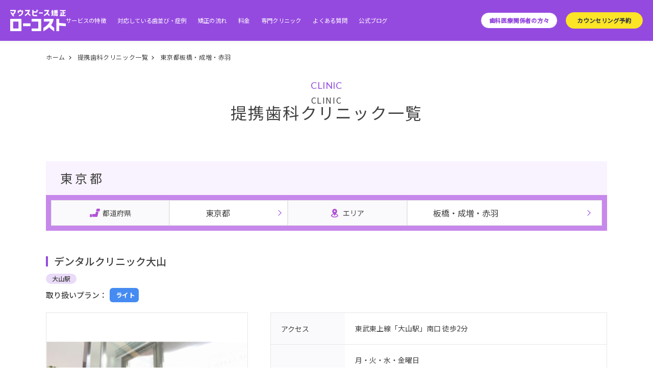

--- FILE ---
content_type: text/html; charset=UTF-8
request_url: https://mouthpiece-lowcost.com/clinic/tokyo/?area=22
body_size: 7104
content:
<!DOCTYPE html>
<html lang="ja">

<head prefix="og: http://ogp.me/ns# fb: http://ogp.me/ns/fb# website: http://ogp.me/ns/website#">
	<!-- Google Tag Manager 202506-->
	<script>(function(w,d,s,l,i){w[l]=w[l]||[];w[l].push({'gtm.start':
	new Date().getTime(),event:'gtm.js'});var f=d.getElementsByTagName(s)[0],
	j=d.createElement(s),dl=l!='dataLayer'?'&l='+l:'';j.async=true;j.src=
	'https://www.googletagmanager.com/gtm.js?id='+i+dl;f.parentNode.insertBefore(j,f);
	})(window,document,'script','dataLayer','GTM-PQ7N8RZ9');</script>
	<!-- End Google Tag Manager -->
	<!-- Google Tag Manager 202412-->
	<script>(function(w,d,s,l,i){w[l]=w[l]||[];w[l].push({'gtm.start':
	new Date().getTime(),event:'gtm.js'});var f=d.getElementsByTagName(s)[0],
	j=d.createElement(s),dl=l!='dataLayer'?'&l='+l:'';j.async=true;j.src=
	'https://www.googletagmanager.com/gtm.js?id='+i+dl;f.parentNode.insertBefore(j,f);
	})(window,document,'script','dataLayer','GTM-WMCV87ZF');</script>
<!-- End Google Tag Manager -->
	<meta charset="UTF-8">
	<meta charset="UTF-8">

	<title>東京都板橋・成増・赤羽 | 提携歯科クリニック一覧 |【公式】マウスピース矯正ローコスト</title>
	<meta name="description"
		content="東京都板橋・成増・赤羽のマウスピース矯正の提携歯科クリニック一覧をご紹介。マウスピース矯正に少しでも興味ある方は、板橋・成増・赤羽エリアのお近くのクリニックでお気軽にご相談ください。">

	<meta property="og:type" content="website">
	<meta property="og:url" content="https://mouthpiece-lowcost.com/clinic/tokyo/">
	<meta property="og:title"
		content="東京都 | 提携歯科クリニック一覧 |【公式】マウスピース矯正ローコスト">
	<meta property="og:image" content="https://mouthpiece-lowcost.com/assets/img/ogp.jpg">
	<meta property="og:description"
		content="東京都のマウスピース矯正ローコストの提携歯科クリニック一覧をご紹介。マウスピース矯正ローコストに少しでも興味ある方は、まずお近くのクリニックでお気軽にご相談ください。">

	<meta name="viewport" content="width=device-width,initial-scale=1">

	<link rel="icon" type="image/x-icon" href="/favicon.ico">
	<link rel="icon" type="image/png" href="/favicon.ico">
	<link rel="stylesheet" href="/assets/css/reset.css">
	<link rel="stylesheet" href="/assets/css/common.css">
	<link rel="stylesheet" href="/assets/css/clinic.css">

	<!-- User Heat Tag -->
	<script type="text/javascript">
	(function(add, cla){window['UserHeatTag']=cla;window[cla]=window[cla]||function(){(window[cla].q=window[cla].q||[]).push(arguments)},window[cla].l=1*new Date();var ul=document.createElement('script');var tag = document.getElementsByTagName('script')[0];ul.async=1;ul.src=add;tag.parentNode.insertBefore(ul,tag);})('//uh.nakanohito.jp/uhj2/uh.js', '_uhtracker');_uhtracker({id:'uhSWiblAk1'});
	</script>
	<!-- End User Heat Tag -->
	<!-- Google Tag Manager (noscript) 202506-->
	<noscript><iframe src="https://www.googletagmanager.com/ns.html?id=GTM-PQ7N8RZ9"
	height="0" width="0" style="display:none;visibility:hidden"></iframe></noscript>
	<!-- End Google Tag Manager (noscript) -->
		<!-- Google Tag Manager (noscript) 202412-->
	<noscript><iframe src="https://www.googletagmanager.com/ns.html?id=GTM-WMCV87ZF"
	height="0" width="0" style="display:none;visibility:hidden"></iframe></noscript>
<!-- End Google Tag Manager (noscript) -->
	<script type="application/ld+json">{
  "@context": "https://schema.org",
  "@type": "BreadcrumbList",
  "itemListElement": [
  {
    "@type": "ListItem",
    "position": 1,
    "item": {
      "@id": "https://mouthpiece-lowcost.com",
      "name": "【公式】マウスピース矯正ローコスト"
    }
  },
  {
    "@type": "ListItem",
    "position": 2,
    "item": {
      "@id": "https://mouthpiece-lowcost.com/clinic/?ref=cp",
      "name": "提携歯科クリニック一覧"
    }
  },
  {
    "@type": "ListItem",
    "position": 3,
    "item": {
      "@id": "https://mouthpiece-lowcost.com/clinic/tokyo/?area=22",
      "name": "東京都"
    }
  }]
}</script></head>


<body class="clinic-page">

	<header class="header --menu">
	<div class="header-logo">
		<a href="/"><img src="/assets/img/logo.svg" alt="マウスピース矯正ローコスト"></a>
	</div>
  <div class="header-sp">
    <ul class="header-sp__list">
      <li class="header-sp__item">
        <a href="/cost/" class="header-sp__link">料金</a>
      </li>
      <li class="header-sp__item">
        <a href="/dentitions/" class="header-sp__link">症例</a>
      </li>
      <li class="header-sp__item">
        <a href="/special/" class="header-sp__link">専門クリニック</a>
      </li>
    </ul>
  </div>
	<input type="checkbox" class="check" id="checked">
	<div class="sp_btn"><a href="https://kyouseishika-clinic.com/datetime?clinic_id=2&argument=TP9H6LEM&dmai=lowc_dir_hp_01" target="_blank">カウンセリング予約</a></div>
	<label class="menu-btn" for="checked">
		<span class="bar top"></span>
		<span class="bar middle"></span>
		<span class="bar bottom"></span>
	</label>
	<nav class="drawer-menu">
		<div class="drawer-menu-logo">
			<a href="/"><img src="/assets/img/logo_purple.svg" alt="マウスピース矯正ローコスト"></a>
		</div>
		<ul class="header-nav">
			<li class="concept-icon"><a href="/concept/">サービスの特徴</a></li>
			<li class="dentitions-icon"><a href="/dentitions/">対応している歯並び・症例</a></li>
			<li class="process-icon"><a href="/process/">矯正の流れ</a></li>
			<li class="cost-icon"><a href="/cost/">料金</a></li>
			<li class="booking-icon"><a href="/special/">専門クリニック</a></li>
			<li class="faq-icon"><a href="/faq/">よくある質問</a></li>
			<li class="blog-icon"><a href="/blog/">公式ブログ</a></li>
			<div class="header-btn-wrapper">
				<li>
					<div class="header-btn"><a href="/doctor/?ref=cp">歯科医療関係者の方々</a></div>
				</li>
				<li>
					<div class="header-btn"><a id="hp_header_all" href="https://kyouseishika-clinic.com/datetime?clinic_id=2&argument=TP9H6LEM&dmai=lowc_dir_hp_01" target="_blank">カウンセリング予約</a></div>
				</li>
			</div>
		</ul>
		<div class="drawer-conversion">
			<ul class="drawer-conversion-list">
				<li class="drawer-conversion-list__item">
					<a href="https://kyouseishika-clinic.com/datetime?clinic_id=2&argument=TP9H6LEM&dmai=lowc_dir_hp_01" target="_blank" id="hp_menu_all"
						class="drawer-conversion-list-btn btn-arrow-right btn-arrow-right--design1">
						<!-- <span class="btn-arrow-right__cap">無料で相談できる歯科クリニック</span> -->
						<span class="btn-arrow-right__main">カウンセリング予約</span>
					</a>
				</li>
				<li class="drawer-conversion-list__item">
					<a href="/doctor/?ref=cp" class="drawer-conversion-list-btn btn-arrow-right">歯科医療関係者の方々</a>
				</li>
			</ul>
		</div>
		<ul class="sp_header_sns">
			<li>
				<a href="https://www.instagram.com/mouthpiece_lowcost.official/" target="_blank">
					<img src="/assets/img/icon_insta.svg" alt="instagram">
					<p class="sp_header_sns_name">Instagram</p>
				</a>
			</li>
			<li>
				<a href="https://www.tiktok.com/@mouthpiece_lowcost.offic?lang=ja-JP" target="_blank">
					<img class="img__tiktok" src="/assets/img/icon_tiktok.svg" alt="tiktok">
					<p class="sp_header_sns_name">TikTok</p>
				</a>
			</li>
			<li>
				<a href="https://x.com/mouthpiece_low" target="_blank">
					<img src="/assets/img/icon_x.svg" alt="X">
					<p class="sp_header_sns_name">X</p>
				</a>
			</li>
			<li>
				<a href="https://www.youtube.com/channel/UCTbU1vaxBaVV3-0jQQqj47w" target="_blank">
					<img src="/assets/img/icon_yt.svg" alt="youtube">
					<p class="sp_header_sns_name">YouTube</p>
				</a>
			</li>
		</ul>
		<ul class="sp_header">
			<li><a href="/clinic/?ref=cp">クリニック一覧</a></li>
			<li><a href="/clinic-information/">医院概要</a></li>
      <li><a href="/legal-notice/">特定商取引法に基づく表記</a></li>
			<li><a href="/privacy/">プライバシーポリシー</a></li>
			<li><a href="/contact/">お問合せ</a></li>
		</ul>
	</nav>
</header>
	<main class="clinic-page__main">
		<ol class="breadcrumb">
			<li><a href="/" class="breadcrumbs_home">ホーム</a></li>
			<li><a href="/clinic/<br />
<b>Warning</b>:  Undefined variable $param in <b>/home/xb414565/mouthpiece-lowcost.com/public_html/cms/wp-content/themes/violeta_renewal/taxonomy.php</b> on line <b>138</b><br />
">提携歯科クリニック一覧</a></li>
			<li><a href="">東京都板橋・成増・赤羽</a></li>
		</ol>
		<h1><span class="ttl-en">CLINIC</span>提携歯科クリニック一覧</h1>

		<section class="clinic-choice-title">
			<h2 class="clinic-choice-title__header">
				東京都			</h2>
											<dl class="area-seach">
					<div class="area-seach__inner-box area-seach__inner-box_left">
						<dt class="area-seach__label area-seach__label_left area-seach__label_prefecture">都道府県</dt>
						<dd class="area-seach__content area-seach__content_left"><a href="/clinic/?ref=cp" class="area-seach__content-text area-seach__content-text-left area-seach__content-link">東京都</a></dd>
					</div>
					<div class="area-seach__inner-box area-seach__inner-box_right">
												<dt class="area-seach__label area-seach__label_right area-seach__label_area">エリア</dt>
												<dd class="area-seach__content area-seach__content_right">
							<input id="modal" type="checkbox" class="modal-checkbox"/>
							<label for="modal" onclick="scrollCancel();" class="area-seach__content-text area-seach__content-text-right area-seach__content-label" style="font-weight: 400; display: flex; line-height: 1.2em;">板橋・成増・赤羽</label>
							<label for="modal" class="modal-bg mb0" onclick="scrollCancel();"></label>
							<!-- モーダル -->
							            <section class="search-modal" id="modal-area">
            <div class="search-modal__title">
                <h3 class="search-modal__header">東京都</h3>
                <label for="modal" class="search-modal__close-btn" onclick="scrollCancel();">
                    <svg class="search-modal__close-icon" version="1.1" id="レイヤー_1" xmlns="http://www.w3.org/2000/svg" xmlns:xlink="http://www.w3.org/1999/xlink" x="0px" y="0px" viewBox="0 0 20 20" style="enable-background:new 0 0 20 20;" xml:space="preserve">
                        <style type="text/css">
                            .st0{fill-rule:evenodd;clip-rule:evenodd;fill:#C788EB;}
                        </style>
                        <path class="st0" d="M11.3,10L20,1.3L18.7,0L10,8.7L1.3,0L0,1.3L8.7,10L0,18.7L1.3,20l8.7-8.7l8.7,8.7l1.3-1.3L11.3,10z"/>
                    </svg>
                </label>
            </div>
            <div class="search-tab search-tab_area search-modal__tab">
                <input id="area" type="radio" name="tab" class="tab-switch" checked="checked"/>
                <label for="area" class="search-tab__label search-tab__label_area"><span class="search-tab__label-text search-tab__label-text_area">エリアから探す</span></label>
                <div class="search-tab__body search-tab__body_area">
                    <ul class="search-tab__list">
                                                                                <li class="search-tab__item">
                                <a class="search-tab__item-link remove-check" href="/clinic/tokyo/?area=1&lp=-b">
                                    <p class="search-tab__item-text">新橋・浜松町・田町<span class="search-tab__item-number">1</span></p>
                                </a>
                            </li>
                                                                                                                                                                                                                    <li class="search-tab__item">
                                <a class="search-tab__item-link remove-check" href="/clinic/tokyo/?area=4&lp=-b">
                                    <p class="search-tab__item-text">飯田橋・四ツ谷・神楽坂<span class="search-tab__item-number">2</span></p>
                                </a>
                            </li>
                                                                                                                                                                                                                                                                        <li class="search-tab__item">
                                <a class="search-tab__item-link remove-check" href="/clinic/tokyo/?area=8&lp=-b">
                                    <p class="search-tab__item-text">新宿・代々木・西新宿<span class="search-tab__item-number">1</span></p>
                                </a>
                            </li>
                                                                                                            <li class="search-tab__item">
                                <a class="search-tab__item-link remove-check" href="/clinic/tokyo/?area=9&lp=-b">
                                    <p class="search-tab__item-text">渋谷・原宿・青山<span class="search-tab__item-number">3</span></p>
                                </a>
                            </li>
                                                                                                                                                                <li class="search-tab__item">
                                <a class="search-tab__item-link remove-check" href="/clinic/tokyo/?area=11&lp=-b">
                                    <p class="search-tab__item-text">自由が丘・三軒茶屋・二子玉川<span class="search-tab__item-number">1</span></p>
                                </a>
                            </li>
                                                                                                                                                                                                                                                                                                                                                                                <li class="search-tab__item">
                                <a class="search-tab__item-link remove-check" href="/clinic/tokyo/?area=17&lp=-b">
                                    <p class="search-tab__item-text">品川・五反田・大崎<span class="search-tab__item-number">1</span></p>
                                </a>
                            </li>
                                                                                                                                                                                                                                                                        <li class="search-tab__item">
                                <a class="search-tab__item-link remove-check" href="/clinic/tokyo/?area=21&lp=-b">
                                    <p class="search-tab__item-text">北千住・綾瀬・亀有<span class="search-tab__item-number">1</span></p>
                                </a>
                            </li>
                                                                                                                                                                                                                    <li class="search-tab__item">
                                <a class="search-tab__item-link remove-check" href="/clinic/tokyo/?area=24&lp=-b">
                                    <p class="search-tab__item-text">府中・調布<span class="search-tab__item-number">1</span></p>
                                </a>
                            </li>
                                                                                                                                                                                                                                    </ul>
                </div>
                <input id="city" type="radio" name="tab" class="tab-switch"  />
                <label for="city" class="search-tab__label search-tab__label_city"><span class="search-tab__label-text search-tab__label-text_city">市区から探す</span></label>
                <div class="search-tab__body search-tab__body_city" >
                    <section class="search-tab__inner-section">
                        <input id="main-wards" type="checkbox" class="wards-checkbox" checked="checked"/>
                        <label for="main-wards" class="search-tab__list-label search-tab__list-label_main-wards">東京都２３区</label>
                        <ul class="search-tab__list search-tab__list_main-wards">
                                                                                                                                                                                                                    <li class="search-tab__item search-tab__item_city">
                                    <a class="search-tab__item-link remove-check" href="/clinic/tokyo/?lc=674&lp=-b">
                                        <p class="search-tab__item-text">港区<span class="search-tab__item-number">2</span></p>
                                    </a>
                                </li>
                                                                                                                            <li class="search-tab__item search-tab__item_city">
                                    <a class="search-tab__item-link remove-check" href="/clinic/tokyo/?lc=675&lp=-b">
                                        <p class="search-tab__item-text">新宿区<span class="search-tab__item-number">3</span></p>
                                    </a>
                                </li>
                                                                                                                                                                                                                                                                                                                                                                            <li class="search-tab__item search-tab__item_city">
                                    <a class="search-tab__item-link remove-check" href="/clinic/tokyo/?lc=680&lp=-b">
                                        <p class="search-tab__item-text">品川区<span class="search-tab__item-number">1</span></p>
                                    </a>
                                </li>
                                                                                                                                                                                                                                                    <li class="search-tab__item search-tab__item_city">
                                    <a class="search-tab__item-link remove-check" href="/clinic/tokyo/?lc=683&lp=-b">
                                        <p class="search-tab__item-text">世田谷区<span class="search-tab__item-number">1</span></p>
                                    </a>
                                </li>
                                                                                                                            <li class="search-tab__item search-tab__item_city">
                                    <a class="search-tab__item-link remove-check" href="/clinic/tokyo/?lc=684&lp=-b">
                                        <p class="search-tab__item-text">渋谷区<span class="search-tab__item-number">2</span></p>
                                    </a>
                                </li>
                                                                                                                                                                                                                                                                                                                                                                                                                                                                                                                                                                <li class="search-tab__item search-tab__item_city">
                                    <a class="search-tab__item-link remove-check" href="/clinic/tokyo/?lc=692&lp=-b">
                                        <p class="search-tab__item-text">足立区<span class="search-tab__item-number">1</span></p>
                                    </a>
                                </li>
                                                                                                                                                                                                            </ul>
                    </section>
                                        <section class="search-tab__inner-section">
                        <input id="other-wards" type="checkbox" class="wards-checkbox" checked="checked"/>
                        <label for="other-wards" class="search-tab__list-label search-tab__list-label_other-wards">東京都　市部　その他</label>
                        <ul class="search-tab__list search-tab__list_other-wards">
                                                                                                                                                                                                                                                                                                                                                                                                        <li class="search-tab__item search-tab__item_city">
                                    <a class="search-tab__item-link remove-check" href="/clinic/tokyo/?lc=700&lp=-b">
                                        <p class="search-tab__item-text">府中市<span class="search-tab__item-number">1</span></p>
                                    </a>
                                </li>
                                                                                                                                                                                                                                                                                                                                                                                                                                                                                                                                                                                                                                                                                                                                                                                                                                                                                                                                                                                                                                                                                                                                                                                                                                                                                                                                                                                                                                                                                                                                                                                                                                                                                                                                                                        </ul>
                    </section>
                                    </div>
                <label for="modal" class="search-modal__close-oval-btn" onclick="scrollCancel();">
                    <p class="close-oval-btn">閉じる</p>
                </label>
            </div>
        </section>
        
    						</dd>
					</div>
				</dl>
					</section>
						<div class="clinic_detail">
			<h3>デンタルクリニック大山			</h3>
			<div class="station-area">大山駅</div>
						<div class="clinic_modal_label">
				<span class="clinic_plan_label">取り扱いプラン：</span>
				<span class="clinic_modal_label_item2 clinic_modal_label_item-design3">ライト</span>											</div>
						<div class="clinic_description">
				<div class="clinic_description_img">
					<img src="https://mouthpiece-lowcost.com/assets/img/wp-img/2022/11/IMG_7348.jpg"
						alt="">
			<div class="clinic-btn-reserve pc_only">
				<a href="/reserve/?ref=cp&pid=1235" class="clinic-btn-reserve_link">カウンセリング予約へ</a>
			</div>
				</div>
				<ul class="clinic_description_list">
					<li>
						<dl class="clinic_description_content">
							<dt>アクセス</dt>
							<dd class="sp_pb">
								東武東上線「大山駅」南口 徒歩2分<br>							</dd>
						</dl>
					</li>
					<li>
						<dl class="clinic_description_content">
							<dt>診療時間</dt>
							<dd>月・火・水・金曜日<br>10：00〜14：00 / 15：00〜19：00<br>土曜日<br>10：00〜14：00 / 15：00〜17：00<br>							</dd>
						</dl>
					</li>
					<li>
						<dl class="clinic_description_content">
							<dt>休診日</dt>
							<dd>木・日曜日・祝日							</dd>
						</dl>
					</li>
					<li>
						<dl class="clinic_description_content clinic_description_content__address">
							<dt>住所</dt>
							<dd><p class="clinic_description_content__address-text">東京都板橋区大山東町59-2 くみん大山ビル2F</p>
							<div class="clinic_map">
								<a href="https://maps.google.co.jp/maps?q=東京都板橋区大山東町59-2 くみん大山ビル2F"><span></span>MAP</a>
							</div>
							</dd>
						</dl>
					</li>
					<li>
						<dl class="clinic_description_content">
							<dt>ホームページ</dt>
							<dd class="clinic_url">
								<a href="http://www.888.or.jp/clinic/clinic-6.html" target="_blank">http://www.888.or.jp/clinic/clinic-6.html</a>
							</dd>
						</dl>
					</li>
					<li>
						<dl class="clinic_description_content">
							<dt>電話番号</dt>
							<dd class="clinic_tel"><a href="tel:03-3962-4182">03-3962-4182</a></dd>
						</dl>
					</li>
										<li>
						<dl class="clinic_description_content payment_method">
							<dt>支払い方法</dt>
							<dd>
								<p class="creditcard_ispossible">ローコストPay 不可</p>
								<p class="creditcard_ispossible">クレジットカード 可</p>
																	<div class="creditcard_company">
																																	<span class="creditcard_company_img visa"><img src="/assets/img/card-brand/logo_download_ph001.png"></span>
																																																																																								<span class="creditcard_company_img master"><img src="/assets/img/card-brand/logo_download_ph002.png"></span>
																																																																																								<span class="creditcard_company_img jcb"><img src="/assets/img/card-brand/jcb-logomark-img-03.gif"></span>
																																																																																								<span class="creditcard_company_img amex"><img src="/assets/img/card-brand/amex-logomark-img-06.gif"></span>
																														</div>
																<p>デンタルローン 可</p>
							</dd>
						</dl>
					</li>
															<li class="clinic_notes">
						<p class="notes_text">※無料カウンセリングを行っております。<br>当日キャンセル料：3,850円(税込) <br>無断キャンセル料：5,000円(税込) を請求させて頂きます。</p>
					</li>
									</ul>
				<div class="clinic-btn-reserve sp_only">
					<a href="/reserve/?ref=cp&pid=1235" class="clinic-btn-reserve_link">カウンセリング予約へ</a>
				</div>
			</div>
		</div>
				<p class="btn-top"><a class="btn-top__link" href="/clinic/?ref=cp">戻る</a></p>

		<section class="footer_navi">
			<ul class="footer_menu">
				<li><a href="/concept/">マウスピース矯正ローコスト6つの特徴</a></li>
				<li><a href="/dentitions/">症例・対応できる歯並び</a></li>
				<li><a href="/cost/">料金について</a></li>
				<li><a href="/faq/">よくある質問</a></li>
				<li><a href="/process/">矯正の流れ</a></li>
			</ul>
		</section>
	</main>


	<footer class="footer">
    <div class="scroll-top__wrap"><div id="scroll-top" class="scroll-top">TOP</div></div>
    <div class="footer__logo-sns-wrap">
            <div class="footer-logo">
                <a href="/"><img src="/assets/img/logo_purple.svg" alt="マウスピース矯正ローコスト"></a>
            </div>
            <div class="footer-sns-wrap">
                <p>公式<span>SNS</span></p>
                <ul class="footer-sns">
                    <li>
                        <a href="https://www.instagram.com/mouthpiece_lowcost.official/" target="_blank">
                            <img src="/assets/img/icon_insta.svg" alt="instagram">
                            <p class="footer__sns-name">Instagram</p>
                        </a>
                    </li>
                    <li>
                        <a href="https://www.tiktok.com/@mouthpiece_lowcost.offic?lang=ja-JP" target="_blank">
                            <img class="img__tiktok" src="/assets/img/icon_tiktok.svg" alt="tiktok">
                            <p class="footer__sns-name">TikTok</p>
                        </a>
                    </li>
                    <li>
                        <a href="https://x.com/mouthpiece_low" target="_blank">
                            <img src="/assets/img/icon_x.svg" alt="X">
                            <p class="footer__sns-name">X</p>
                        </a>
                    </li>
                    <li>
                        <a href="https://www.youtube.com/channel/UCTbU1vaxBaVV3-0jQQqj47w" target="_blank">
                            <img src="/assets/img/icon_yt.svg" alt="youtube">
                            <p class="footer__sns-name">YouTube</p>
                        </a>
                    </li>
                </ul>
            </div>
    </div>
    <div class="footer-wrap">
        <p class="copyright">Copyright © 矯正歯科クリニック新宿駅前矯正歯科</p>
        <ul class="footer-nav">
            <li><a href="/clinic-information/">医院概要</a></li>
            <li><a href="/reserve-fix/">クリニック一覧</a></li>
            <li><a href="/legal-notice/">特定商取引法に基づく表記</a></li>
            <li><a href="/privacy-policy/">プライバシーポリシー</a></li>
            <li><a href="/contact/">お問い合わせ</a></li>
        </ul>
    </div>
</footer>

	<script src="/assets/js/lib/jquery-3.2.1.min.js"></script>
	<script src="/assets/js/common.js?d=202012"></script>
	<script src="/assets/js/lp_common.js"></script>
	<script src="/assets/js/clinic.js?d=202106"></script>
	<script>
        $(function() {
            $(window).on('load',function() {
                window.WebFontConfig = {
                google: { families: ["Lato:400,500", "Montserrat:300,400", "Noto+Sans+JP:300,400,500"] },
                active: function () {
                    sessionStorage.fonts = true;
                },
            };
            (function () {
                var wf = document.createElement("script");
                wf.src = "https://ajax.googleapis.com/ajax/libs/webfont/1.6.26/webfont.js";
                wf.type = "text/javascript";
                wf.async = "true";
                var s = document.getElementsByTagName("script")[0];
                s.parentNode.insertBefore(wf, s);
            })();
            })
        })
	</script>

		<!-- yahoo remarketing tag -->
		<script async src="https://s.yimg.jp/images/listing/tool/cv/ytag.js"></script>
	<script>
	window.yjDataLayer = window.yjDataLayer || [];
	function ytag() { yjDataLayer.push(arguments); }
	ytag({
	"type":"yjad_retargeting",
	"config":{
		"yahoo_retargeting_id": "7CYJY9PXPL",
		"yahoo_retargeting_label": ""
		/*,
		"yahoo_retargeting_page_type": "",
		"yahoo_retargeting_items":[
		{item_id: '', category_id: '', price: '', quantity: ''}
		]*/
	}
	});
	</script>
	<!-- End yahoo remarketing tag -->
</body>


</html>

--- FILE ---
content_type: text/css
request_url: https://mouthpiece-lowcost.com/assets/css/reset.css
body_size: 486
content:
@charset "utf-8";


html, body, div, span, applet, object, iframe,
h1, h2, h3, h4, h5, h6, p, blockquote, pre,
a, abbr, acronym, address, big, cite, code,
del, dfn, em, img, ins, kbd, q, s, samp,
small, strike, strong, sub, sup, tt, var,
b, u, i, center,
dl, dt, dd, ol, ul, li,
fieldset, form, label, legend,
table, caption, tbody, tfoot, thead, tr, th, td,
article, aside, canvas, details, embed,
figure, figcaption, footer, header, hgroup,
menu, nav, output, ruby, section, summary,
time, mark, audio, video {
margin: 0;
padding: 0;
border: 0;
outline: 0;
vertical-align: baseline;
background: transparent;
-webkit-text-size-adjust: none;
}
*,
*::before,
*::after {
	box-sizing: border-box;
}

body {
line-height: 1;
}
article, aside, details, figcaption, figure,
footer, header, hgroup, menu, nav, section, main {
	display: block;
}
ol, ul, li{
list-style: none;
}
blockquote, q {
quotes: none;
}
:focus {
outline: 0;
}
ins , a {
text-decoration: none;
}
del {
text-decoration: line-through;
}
table {
border-collapse: collapse;
border-spacing: 0;
}

--- FILE ---
content_type: text/css
request_url: https://mouthpiece-lowcost.com/assets/css/common.css
body_size: 9936
content:
@charset "UTF-8";
.c-img {
  display: block;
  overflow: hidden;
  position: relative;
  width: 100%;
  z-index: 0;
}
.c-img.--cover img {
  object-fit: cover;
}
.c-img img {
  position: absolute;
  z-index: 0;
  top: 50%;
  left: 50%;
  transform: translate(-50%, -50%);
  width: 100%;
  height: 100%;
  object-fit: contain;
  transition: all 0.4s ease;
}

.loader-wrap {
  position: fixed;
  display: flex;
  align-items: center;
  justify-content: center;
  width: 100%;
  height: 100%;
  background: #fff;
}

.loader {
  font-size: 10px;
  margin: 50px auto;
  text-indent: -9999em;
  width: 5em;
  height: 5em;
  border-radius: 50%;
  background: #fff;
  background: -moz-linear-gradient(left, #c788eb 10%, rgba(199, 136, 235, 0) 42%);
  background: -webkit-linear-gradient(left, #c788eb 10%, rgba(199, 136, 235, 0) 42%);
  background: -o-linear-gradient(left, #c788eb 10%, rgba(199, 136, 235, 0) 42%);
  background: -ms-linear-gradient(left, #c788eb 10%, rgba(199, 136, 235, 0) 42%);
  background: linear-gradient(to right, #c788eb 10%, rgba(199, 136, 235, 0) 42%);
  position: relative;
  -webkit-animation: load3 1.4s infinite linear;
  animation: load3 1.4s infinite linear;
  -webkit-transform: translateZ(0);
  -ms-transform: translateZ(0);
  transform: translateZ(0);
}

.loader:before {
  width: 50%;
  height: 50%;
  background: #c788eb;
  border-radius: 100% 0 0 0;
  position: absolute;
  top: 0;
  left: 0;
  content: "";
}

.loader:after {
  background: #fff;
  width: 85%;
  height: 85%;
  border-radius: 50%;
  content: "";
  margin: auto;
  position: absolute;
  top: 0;
  left: 0;
  bottom: 0;
  right: 0;
}

@-webkit-keyframes load3 {
  0% {
    -webkit-transform: rotate(0deg);
    transform: rotate(0deg);
  }
  100% {
    -webkit-transform: rotate(360deg);
    transform: rotate(360deg);
  }
}
@keyframes load3 {
  0% {
    -webkit-transform: rotate(0deg);
    transform: rotate(0deg);
  }
  100% {
    -webkit-transform: rotate(360deg);
    transform: rotate(360deg);
  }
}
.is-hidden {
  display: none;
}

.pc_only {
  display: block;
}

.sp_only {
  display: none;
}

.pc_br {
  display: inline;
}

.sp_br {
  display: none;
}

html {
  font-family: "Noto Sans JP", sans-serif;
  font-size: 62.5%;
  color: #404040;
}

a {
  color: #404040;
}

.aaa {
  background: -moz-linear-gradient(left, #b14fd5, #8750c7);
  background: -webkit-linear-gradient(left, #b14fd5, #8750c7);
  background: linear-gradient(to right, #b14fd5, #8750c7);
}

main {
  padding: 220px 0 0 0;
}

h1 {
  text-align: center;
  font-size: 4.8rem;
  font-weight: 400;
  letter-spacing: 0.07em;
  margin-bottom: 90px;
  font-family: "Noto Sans JP", sans-serif;
}

h1 span {
  display: block;
  margin-top: 18px;
  font-size: 1.6rem;
  letter-spacing: 0.1em;
}

body.fixed {
  overflow: hidden;
}

.btn_arrow {
  display: block;
  border: 1px solid #954ADF;
  border-radius: 30px;
  background: #fff;
  color: #954ADF;
  position: relative;
  line-height: 3;
  font-weight: 600;
  font-size: 1.6rem;
  font-family: "Noto Sans JP", sans-serif;
  text-align: center;
  max-width: 240px;
  margin: 0px auto;
}

.btn_arrow::before {
  position: absolute;
  display: block;
  content: "";
  width: 10px;
  height: 10px;
  border-top: 1px solid #954ADF;
  border-right: 1px solid #954ADF;
  position: absolute;
  top: 50%;
  right: 20px;
  transition: all 0.3s;
  transform-origin: top left;
  transform: rotate(45deg) translate(-50%, -50%);
}

.btn_arrow:hover {
  background: #954ADF;
  color: #fff;
  transition: 0.6s;
}

.btn_arrow:hover::before {
  border-top: 1px solid #ffffff;
  border-right: 1px solid #ffffff;
  right: 15px;
}

.arrow {
  font-family: "Montserrat", sans-serif;
}

.arrow::before {
  position: absolute;
  content: "";
  background-color: #8750c7;
  width: 8px;
  height: 1px;
  top: 5px;
  transform: rotate(45deg);
  right: 0;
}

.arrow::after {
  position: absolute;
  content: "";
  background-color: #8750c7;
  width: 26px;
  height: 1px;
  top: 8px;
  right: 0;
}

.arrow:hover {
  transition: 0.6s;
}

.arrow:hover::before {
  position: absolute;
  content: "";
  background-color: #8750c7;
  width: 8px;
  height: 1px;
  top: 5px;
  right: -10px;
  transform: rotate(45deg);
  transition: 0.3s all;
}

.arrow:hover::after {
  position: absolute;
  content: "";
  background-color: #8750c7;
  width: 36px;
  height: 1px;
  top: 8px;
  right: -10px;
  transition: 0.3s all;
}

/* animation lineMove */
.scroll-line {
  position: absolute;
  left: 60px;
  bottom: 60px;
  width: 1px;
  height: 80px;
  background-color: #ccc;
  opacity: 1;
  z-index: 5;
  cursor: pointer;
}

.scroll-line p {
  font-size: 1.2rem !important;
  margin-top: -30px;
  transform: rotate(-90deg);
  -webkit-transform: rotate(-90deg);
  -moz-transform: rotate(-90deg);
  font-family: "Montserrat", sans-serif;
  letter-spacing: 0.1em;
}

.scroll-line::after {
  content: "";
  display: block;
  position: absolute;
  left: 0;
  width: 1px;
  background-color: #8750c7;
  animation-name: lineMove;
  animation-duration: 4s;
  animation-timing-function: ease;
  animation-iteration-count: infinite;
}

@keyframes lineMove {
  0% {
    bottom: 80px;
    height: 0;
  }
  20% {
    bottom: 0;
    height: 80px;
  }
  40% {
    bottom: 0;
    height: 0;
  }
  100% {
    bottom: 0;
    height: 0;
  }
}
.fadein {
  opacity: 0;
  transform: translate(0, 100px);
  transition: all 1000ms;
}

.fadein.scrollin {
  opacity: 1;
  transform: translate(0, 0);
}

main img {
  display: block;
  width: 100%;
  height: auto;
}

/* header */
.header {
  position: fixed;
  background: #954ADF;
  width: 100%;
  padding: 0 20px;
  height: 80px;
  display: flex;
  justify-content: space-between;
  align-items: center;
  z-index: 3;
  top: 0;
  transition: 0.4s;
}

.header.fixed {
  box-shadow: 0px 0px 4px 4px rgba(0, 0, 0, 0.03);
}

.header-logo {
  max-width: 109px;
  margin-right: 26px;
}

.header-logo img {
  width: 100%;
}

.sp_btn {
  display: none;
}

.drawer-menu-logo {
  display: none;
}

.drawer-menu {
  flex: 1 0 auto;
}

.drawer-conversion {
  display: none;
}

.header-nav {
  display: flex;
  align-items: center;
}

.header-nav li {
  margin-right: 2%;
  white-space: nowrap;
}

.header-btn-wrapper li {
  margin: 0;
  transition: 0.4s;
}

.header-btn-wrapper {
  display: flex;
  margin-left: auto;
}

.header-nav a {
  font-size: 1.4rem;
  letter-spacing: 0.025rem;
  position: relative;
  display: inline-block;
  text-decoration: none;
  color: #fff;
}

.header-nav a::after {
  position: absolute;
  bottom: -14px;
  left: 0;
  content: "";
  width: 0;
  height: 2px;
  background: #fff;
  transform-origin: left top;
  transition: width 0.3s;
}

.header-btn-wrapper li .header-btn a::after {
  content: none;
}

.header-nav a:hover::after {
  width: 100%;
}

.concept-page .header-nav li:nth-of-type(1) a::after,
.tooth-case-page .header-nav li:nth-of-type(2) a::after,
.process-page .header-nav li:nth-of-type(3) a::after,
.cost-page .header-nav li:nth-of-type(4) a::after,
.special-page .header-nav li:nth-of-type(5) a::after,
.faq-page .header-nav li:nth-of-type(6) a::after,
.blog-page .header-nav li:nth-of-type(7) a::after,
.blogdetail-page .header-nav li:nth-of-type(7) a::after,
.clinic-page .header-nav li:nth-of-type(8) a::after {
  width: 100%;
}

.header-btn a {
  display: block;
  font-size: 1.4rem;
  width: 13.1428571429em;
  height: 2.8571428571em;
  padding: 0.4285714286em;
  text-align: center;
  border-radius: 30px;
  line-height: 1.8;
  letter-spacing: 0.07em;
  color: #404040;
  background-color: #FBE526;
  border: solid 1px #FBE526;
  -webkit-box-sizing: border-box;
  -moz-box-sizing: border-box;
  box-sizing: border-box;
  -webkit-transition: all 0.3s;
  transition: all 0.3s;
  background-size: 200% auto;
  font-weight: bold;
}

.header-btn-wrapper li:first-child {
  margin-right: 16px;
}

.header-btn-wrapper li:first-child .header-btn a {
  background-color: #fff;
  border: solid 1px #954ADF;
  color: #954ADF;
  -webkit-transition: all 0.3s;
  transition: all 0.3s;
}

.header-btn-wrapper li:first-child .header-btn a:hover {
  color: #fff;
  background: #7E2BD0;
  border-color: #fff;
}

.header-btn-wrapper li:last-child .header-btn a:hover {
  background-color: #E5CF0A;
  border: solid 1px #E5CF0A;
}

/* mainvisual */
.mainvisual h1 {
  text-align: left;
  font-size: 4.8rem;
  font-family: "Noto Sans JP", sans-serif;
  margin-bottom: 45px;
  letter-spacing: 0.03em;
  font-weight: 400;
}

.mainvisual p {
  font-size: 2.2rem;
  letter-spacing: 0.28em;
  font-weight: 400;
}

.mainvisual p span {
  color: #c788eb;
}

/* footer */
.footer-banner {
  border-bottom: 1px solid #D3D3D3;
  padding: 30px 0;
}

.footer-banner .pc_bnr {
  display: block;
}

.footer-banner .sp_bnr {
  display: none;
}

.footer-banner a {
  display: block;
  max-width: 540px;
  padding: 0 20px;
  margin: 0 auto;
}

.footer-banner img {
  width: 100%;
}

.footer {
  padding: 40px;
  position: relative;
}

.footer-wrap {
  display: flex;
  justify-content: space-between;
  letter-spacing: 0.05rem;
}

.footer-logo {
  width: 130px;
}

.footer__logo-sns-wrap {
  display: flex;
  justify-content: space-between;
  align-items: center;
  margin-bottom: 24px;
}

.footer-sns-wrap {
  display: flex;
}

.footer-sns-wrap > p {
  font-size: 1.4rem;
  padding-right: 90px;
  letter-spacing: 0.075rem;
  position: relative;
  margin-top: 14px;
}

.footer-sns-wrap > p:after {
  content: "";
  width: 34px;
  height: 1px;
  display: block;
  left: 86px;
  top: 6px;
  position: absolute;
  background-color: #D3D3D3;
}

.footer-sns-wrap p span {
  font-family: "Lato", sans-serif;
  font-weight: 500;
}

.footer-sns {
  display: flex;
}

.footer__sns-name {
  font-family: "Lato", sans-serif;
  font-weight: 500;
  font-size: 1.4rem;
}

.footer-sns li {
  margin-right: 28px;
}

.footer-sns li img {
  width: 38px;
  height: 38px;
  margin-right: 10px;
}

.footer-sns li:last-of-type {
  margin-right: 0;
}

.footer-sns li a {
  display: flex;
  align-items: center;
}

.footer-nav {
  display: flex;
  font-size: 1.2rem;
  max-width: 100%;
}

.footer-nav li {
  position: relative;
  padding: 0 25px;
}

.footer-nav li::after {
  position: absolute;
  content: "";
  top: 0;
  right: 0;
  height: 100%;
  width: 1px;
  background-color: #D3D3D3;
}

.footer-nav li:nth-of-type(2)::after {
  opacity: 1;
}

.footer-nav li:first-of-type::before {
  position: absolute;
  content: "";
  top: 0;
  left: 0;
  height: 100%;
  width: 1px;
  background-color: #D3D3D3;
}

.footer-nav li a {
  position: relative;
  display: inline-block;
  text-decoration: none;
}

.footer-nav li a::after {
  position: absolute;
  bottom: -6px;
  left: 0;
  content: "";
  width: 100%;
  height: 1px;
  background: #8750c7;
  transform: scale(0, 1);
  transform-origin: left top;
  transition: transform 0.3s;
}

.footer-nav li a:hover::after {
  transform: scale(1, 1);
}

.footer-btn {
  color: #fff;
  padding: 65px 0 70px;
  text-align: center;
  background-color: #B04FD5;
}

.footer-btn p {
  font-weight: 500;
  font-size: 3rem;
  letter-spacing: 0.075em;
  line-height: 1.6;
  margin-bottom: 30px;
}

.footer-btn-note {
  width: 649px;
  margin: 0 auto;
  padding-bottom: 5px;
  text-align: left;
}

.footer-btn-note {
  font-size: 1.2rem;
  display: block;
  text-indent: -0.6rem;
  padding-left: 2rem;
  letter-spacing: 0.075rem;
  line-height: 2.2rem;
}

.copyright {
  color: #9D9D9D;
  letter-spacing: 0.02em;
  font-size: 1rem;
}

/*ボタン*/
a.btn-arrow-right, .conversion a.btn-arrow-right {
  display: inline-block;
  border: 1px solid #954ADF;
  border-radius: 100vh;
  background: #fff;
  color: #954ADF;
  position: relative;
  padding: 1.1875em 2.125em;
  font-size: 1.6rem;
  text-align: center;
  min-width: 19.375em;
  width: auto;
  height: auto;
  margin: 0 auto;
  font-family: "Noto Sans CJK JP", "Noto Sans JP", sans-serif;
  font-weight: 600;
  letter-spacing: 0.04em;
  transition: all 0.3s;
}

a.btn-arrow-right:hover, .conversion a.btn-arrow-right:hover {
  color: #fff;
  background: #7E2BD0;
}

a.btn-arrow-right--design1, .conversion a.btn-arrow-right--design1 {
  border-color: #FBE526;
  background: #FBE526;
  color: #404040;
}

a.btn-arrow-right--design1:hover, .conversion a.btn-arrow-right--design1:hover {
  border-color: #E5CF0A;
  background: #E5CF0A;
  color: #404040;
}

a.btn-arrow-right--design2, .conversion a.btn-arrow-right--design2 {
  border-color: #954ADF;
  background: #954ADF;
  color: #fff;
}

a.btn-arrow-right--design2:hover, .conversion a.btn-arrow-right--design2:hover {
  border-color: #7E2BD0;
  background: #7E2BD0;
}

a.btn-arrow-right::before, .conversion a.btn-arrow-right::before {
  content: "";
  display: block;
  width: 0.53125em;
  height: 0.53125em;
  border: 0;
  border-top: solid 1px #954ADF;
  border-right: solid 1px #954ADF;
  background: transparent;
  -ms-transform: rotate(45deg);
  -webkit-transform: rotate(45deg);
  transform: translateY(-50%) rotate(45deg);
  position: absolute;
  right: 1.375em;
  top: 50%;
}

a.btn-arrow-right--design1::before, .conversion a.btn-arrow-right--design1::before {
  border-color: #404040;
}

a.btn-arrow-right--design2::before, .conversion a.btn-arrow-right--design2::before {
  border-color: #fff;
}

a.btn-arrow-right:hover::before, .conversion a.btn-arrow-right:hover::before {
  border-color: #fff;
}

a.btn-arrow-right--design1:hover::before, .conversion a.btn-arrow-right--design1:hover::before {
  border-color: #404040;
}

a.btn-arrow-right--design2:hover::before, .conversion a.btn-arrow-right--design2:hover::before {
  border-color: #fff;
}

a.btn-arrow-right::after, .conversion a.btn-arrow-right::after {
  content: none;
}

.btn-arrow-right__cap {
  display: block;
  font-size: 0.75em;
  font-feature-settings: "palt";
}

.btn-arrow-right__main {
  display: block;
  font-size: 1.125em;
}

.btn_loupe {
  position: relative;
  display: inline-block;
  font-size: 1.6rem;
  padding-left: 1.75em;
  letter-spacing: 0.04em;
  font-weight: 500;
  color: #404040;
}

.btn_loupe::before {
  content: "";
  position: absolute;
  top: 0;
  left: 0;
  width: 0.9375em;
  height: 100%;
  background: url("../img/icon_loupe.svg") no-repeat center bottom;
  background-size: contain;
}

.btn_loupe__txt {
  position: relative;
  display: inline-block;
  text-decoration: underline;
}

@media screen and (max-width: 896px) {
  a.btn-arrow-right {
    font-size: 1.4rem;
    min-width: 21.4285714286em;
  }
  .btn-arrow-right__cap {
    font-size: 0.7142857143em;
  }
  .btn-arrow-right__main {
    font-size: 1.1428571429em;
  }
  .btn_loupe {
    font-size: 1.4rem;
  }
}
@media screen and (max-width: 374px) {
  a.btn-arrow-right {
    font-size: 1.2rem;
  }
}
/* breadcrumbs */
.breadcrumbs {
  display: flex;
  margin: 40px auto;
  max-width: 1100px;
  font-family: "Noto Sans JP", sans-serif;
  font-size: 1.2rem;
  letter-spacing: 0.1rem;
  overflow: scroll;
  -ms-overflow-style: none;
  scrollbar-width: none;
}

.breadcrumbs::-webkit-scrollbar {
  display: none;
}

.breadcrumbs li {
  position: relative;
  margin-right: 24px;
}

.breadcrumbs li a {
  position: relative;
  display: inline-block;
  text-decoration: none;
  font-size: 1.2rem;
}

.breadcrumbs li a::after {
  position: absolute;
  bottom: -6px;
  left: 0;
  content: "";
  width: 100%;
  height: 1px;
  background: #8750c7;
  transform: scale(0, 1);
  transform-origin: left top;
  transition: transform 0.3s;
}

.breadcrumbs li a:hover::after {
  transform: scale(1, 1);
}

.breadcrumbs li::before {
  position: absolute;
  content: "";
  width: 1px;
  height: 5px;
  background-color: #000;
  right: -12px;
  top: 5px;
  transform: rotate(45deg);
}

.breadcrumbs li::after {
  position: absolute;
  content: "";
  width: 1px;
  height: 5px;
  background-color: #000;
  right: -12px;
  top: 2px;
  transform: rotate(-45deg);
}

.breadcrumbs li:last-of-type {
  pointer-events: none;
}

.breadcrumbs li:last-of-type::after, .breadcrumbs li:last-of-type::before {
  display: none;
}

/* error-page */
.error-page {
  display: flex;
  flex-direction: column;
  height: 100vh;
}

.error-unit {
  height: 50vw;
  display: flex;
  flex-direction: column;
  align-items: center;
  justify-content: center;
}

.error-page main h1 {
  position: relative;
  display: flex;
  flex-direction: column;
  align-items: center;
  justify-content: center;
  margin-top: 100px;
  margin-bottom: 50px;
  font-size: 16px;
  text-align: center;
  line-height: 24px;
}

.error-page main h1::before {
  /* position: absolute; */
  margin-bottom: 30px;
  color: #9D9D9D;
  font-size: 70px;
  font-weight: 500;
  width: 100%;
  content: "404 not found";
  font-family: "Lato", sans-serif;
  line-height: 100%;
  letter-spacing: 0.04em;
}

.error-page main {
  padding: 80px;
}

.error-page main ol.breadcrumbs {
  margin: 22px auto 40px;
}

@media screen and (max-width: 896px) {
  .error-page main ol.breadcrumbs {
    padding: 0px 10px 0px 20px;
    margin: 16px 0 40px;
    height: 21px;
  }
}
@media screen and (max-width: 600px) {
  .error-unit {
    height: 100vw;
  }
}
.error-page main .error-inner {
  top: 50%;
  left: 50%;
  transform: translate(-50%, -50%);
  -webkit-transform: translate(-50%, -50%);
  position: absolute;
  padding: 0px;
  width: 100%;
}

.error-page .btn {
  text-align: center;
  width: 250px;
  /* height: 44px; */
  margin: 0px auto;
}

.error-page .btn_arrow {
  width: 310px;
  letter-spacing: 0.04em;
}

.error-page .footer {
  /* position: absolute; */
  bottom: 0;
  right: 0px;
  left: 0px;
  margin-top: auto;
}

@media screen and (max-width: 1560px) and (min-width: 897px) {
  .mainvisual {
    background-size: contain;
  }
  .header-nav a, .header-btn-wrapper li:first-child .header-btn a, .header-btn-wrapper li:last-child .header-btn a {
    font-size: 1.2rem;
    font-size: 0.8974358974vw;
  }
}
@media screen and (min-width: 1125px) {
  header.header input, header.header label {
    display: none;
  }
  .drawer-menu ul.header-nav li span {
    display: none;
  }
  .drawer-menu ul.sp_header {
    display: none;
  }
  .drawer-menu ul.sp_header_sns {
    display: none;
  }
}
@media screen and (max-width: 1124px) {
  /* header */
  .header {
    position: fixed;
    z-index: 4;
    padding: 0 30px 0px 20px;
    height: 60px;
    transition: 0.3s;
  }
  .header-logo {
    width: 21.3333333333vw;
    max-width: 80px;
    padding-right: 0;
    margin-right: 20px;
  }
  .header-logo img {
    width: 100%;
  }
  .sp_btn {
    display: none;
  }
  /* drawer menu */
  .drawer-menu {
    box-sizing: border-box;
    position: fixed;
    top: 0;
    right: 0;
    width: 94%;
    height: 100%;
    max-width: 340px;
    padding: 90px 0 80px;
    background: #fff;
    transition: 0.6s;
    transform: translate(1000px, 0px);
    opacity: 0;
  }
  .drawer-menu-logo {
    box-sizing: border-box;
    position: absolute;
    top: 15px;
    left: 30px;
    width: 80px;
    display: block;
  }
  .drawer-menu-logo a {
    display: inline-block;
  }
  .drawer-menu-logo img {
    max-width: 100%;
  }
  /* ------------------------------------------------ checkbox */
  .check {
    display: none;
  }
  /* ------------------------------------------------ menu button */
  .menu-btn {
    position: fixed;
    display: block;
    top: 23px;
    right: 20px;
    width: 24px;
    height: 17px;
    font-size: 10px;
    text-align: center;
    cursor: pointer;
    z-index: 11;
    transition: 0.3s;
  }
  .bar {
    position: absolute;
    top: 0;
    left: 0;
    display: block;
    width: 24px;
    height: 2px;
    background: #fff;
    -webkit-transition: all 0.5s;
    transition: all 0.5s;
    -webkit-transform-origin: left top;
    -ms-transform-origin: left top;
  }
  .bar.middle {
    top: 7px;
  }
  .bar.bottom {
    top: 14px;
    -webkit-transform-origin: left bottom;
    -ms-transform-origin: left bottom;
    transform-origin: left bottom;
  }
  /* ------------------------------------------------ checked */
  .check:checked ~ .drawer-menu {
    -webkit-transform: none;
    -ms-transform: none;
    transform: none;
    opacity: 1;
    z-index: 10;
    overflow: scroll;
  }
  .check:checked ~ .menu-btn .bar {
    background: #954ADF;
  }
  .check:checked ~ .menu-btn .bar.top {
    width: 30px;
    top: -4px;
    -webkit-transform: rotate(45deg);
    -ms-transform: rotate(45deg);
    transform: rotate(45deg);
  }
  .check:checked ~ .menu-btn .bar.middle {
    display: none;
  }
  .check:checked ~ .menu-btn .bar.bottom {
    width: 30px;
    top: 17px;
    -webkit-transform: rotate(-45deg);
    -ms-transform: rotate(-45deg);
    transform: rotate(-45deg);
  }
  body.selected {
    overflow: hidden;
  }
  .drawer-menu ul.header-nav {
    display: block;
  }
  .drawer-menu ul.header-nav > li {
    font-size: 1.6rem;
    padding: 0 1.875em;
    margin: 0px auto;
  }
  .drawer-menu ul.header-nav > li + li {
    margin-top: 1.875em;
  }
  .drawer-menu ul.header-nav > li a {
    font-size: 1.6rem;
    padding-left: 2.75em;
    line-height: 1.875em;
    color: #404040;
  }
  .drawer-menu ul.header-nav > li a::before {
    display: block;
    content: "";
    position: absolute;
    top: 0;
    left: 0;
    width: 2.375em;
    height: 100%;
    background-repeat: no-repeat;
    background-position: center;
    background-size: contain;
  }
  .drawer-menu ul.header-nav > li:first-child a::before {
    background-image: url(/assets/img/icon_feature.png);
  }
  .drawer-menu ul.header-nav > li.dentitions-icon a::before {
    background-image: url(/assets/img/icon_dentition.png);
  }
  .drawer-menu ul.header-nav > li.process-icon a::before {
    background-image: url(/assets/img/icon_process.png);
  }
  .drawer-menu ul.header-nav > li.cost-icon a::before {
    background-image: url(/assets/img/icon_money.png);
  }
  .drawer-menu ul.header-nav > li.faq-icon a::before {
    background-image: url(/assets/img/icon_faq.png);
  }
  .drawer-menu ul.header-nav > li.blog-icon a::before {
    background-image: url(/assets/img/icon_blog.png);
  }
  .drawer-menu ul.header-nav > li.clinic-icon a::before {
    background-image: url(/assets/img/icon_clinic.png);
  }
  .drawer-menu ul.header-nav > li.booking-icon a::before {
    background-image: url(/assets/img/icon_news.png);
  }
  /* .drawer-menu ul.header-nav > li:nth-child(6) a::before {
  	background-image: url(/assets/img/icon_news.png);
  }
  .drawer-menu ul.header-nav > li:nth-child(7) a::before {
  	background-image: url(/assets/img/icon_clinic.png);
  } */
  .drawer-menu ul.header-nav li span {
    color: #8750c7;
    font-family: "Montserrat", sans-serif;
    margin-top: -24px;
    font-size: 1.2rem;
  }
  .header-btn-wrapper {
    display: none;
  }
  .header-nav a::after {
    content: none;
  }
  .drawer-menu li .header-btn a {
    width: 70%;
    max-width: 300px;
    line-height: 3;
    margin: 0px auto;
    color: #fff;
    padding: 5px 24px;
    font-size: 1.6rem;
  }
  .drawer-menu ul.sp_header {
    display: flex;
    justify-content: center;
    flex-wrap: wrap;
    margin: 10px auto;
    max-width: 290px;
  }
  .drawer-menu ul.sp_header li {
    position: relative;
    margin-bottom: 10px;
  }
  .drawer-menu ul.sp_header li + li {
    border-left: 1px solid #D3D3D3;
  }
  .drawer-menu ul.sp_header li:nth-of-type(3) {
    border-left: none;
  }
  .drawer-menu ul.sp_header li + li {
    border-left: 1px solid #D3D3D3;
  }
  .drawer-menu ul.sp_header li a {
    font-size: 1.2rem;
    padding: 0 0.8333333333em;
  }
  .drawer-menu ul.sp_header_sns {
    display: flex;
    text-align: center;
    margin: 30px auto;
    justify-content: center;
    font-size: 1.2rem;
  }
  .drawer-menu ul.sp_header_sns li + li {
    margin-left: 2.1666666667em;
  }
  .drawer-menu ul.sp_header_sns li img {
    width: 3.3333333333em;
  }
  .drawer-menu .sp_header_sns_name {
    margin-top: 0.3333333333em;
    font-weight: 500;
    font-family: "Lato", sans-serif;
  }
  /* コンバージョンボタンリスト */
  .drawer-conversion {
    display: block;
    text-align: center;
    margin: 50px auto 42px;
  }
  .drawer-conversion-list__item + .drawer-conversion-list__item {
    margin: 1.4285714286em 0 0 0;
  }
  a.drawer-conversion-list-btn {
    padding: 0.375em 2.125em 0.625em;
    line-height: 1.4375em;
    font-size: 1.4rem;
    width: 20em;
    height: 4em;
    min-width: auto;
    display: flex;
    flex-direction: column;
    align-items: center;
    justify-content: center;
    word-break: keep-all;
    white-space: nowrap;
  }
  .drawer-conversion-txt {
    font-size: 1.4rem;
    margin-top: 1.7142857143em;
  }
  /* footer */
  .footer-nav {
    max-width: 370px;
    position: absolute;
    bottom: 72px;
    left: 50%;
    -webkit-transform: translate(-50%, -50%);
    -ms-transform: translate(-50%, -50%);
    transform: translate(-50%, -50%);
    width: 470px;
  }
  .footer-nav li {
    padding: 0 18px;
  }
  .footer-nav li:nth-of-type(2)::after {
    opacity: 0;
  }
  .footer-wrap {
    display: block;
    text-align: center;
  }
  .footer-sns-wrap {
    justify-content: center;
    margin: 28px auto 70px;
  }
  .footer-logo {
    margin: 40px auto 40px;
  }
  body.selected .header::before {
    content: "";
    background: rgba(0, 0, 0, 0.6);
    position: fixed;
    top: 0;
    right: 0;
    width: 100vw;
    height: 100%;
    z-index: 0;
  }
  .header-btn-wrapper li:first-child {
    padding-bottom: 18px !important;
  }
  .header-btn-wrapper li:first-child .header-btn a {
    padding: 1px 26px;
    background-image: none;
    background-color: #fff;
    color: #037ce3;
    font-size: 1.6rem;
  }
}
@media screen and (max-width: 1024px) and (min-width: 897px) {
  .mainvisual {
    background-size: 80% auto;
    height: 420px;
  }
  .drawer-menu ul.header-nav li span {
    font-size: 1.3vw;
  }
  .drawer-menu ul.header-nav li {
    margin: 0px auto 1.8%;
  }
}
@media screen and (max-width: 896px) {
  .pc_only {
    display: none;
  }
  .sp_only {
    display: block;
  }
  .pc_br {
    display: none;
  }
  .sp_br {
    display: inline;
  }
  /* animation lineMove */
  .scroll-line p {
    display: none;
  }
  /* 下層 */
  main {
    padding: 110px 0 0 0;
  }
  h1 {
    font-family: "Noto Sans JP", sans-serif;
    font-size: 3.2rem;
    margin-bottom: 50px;
    line-height: 2rem;
  }
  .breadcrumbs {
    display: flex;
    margin-top: 30px;
    /* padding: 0px 10px 0px 20px; */
    margin-bottom: 20px;
    font-family: "Noto Sans JP", sans-serif;
    font-size: 1.2rem;
    white-space: nowrap;
    overflow-x: scroll;
  }
  /* footer */
  .footer-banner {
    border-bottom: inherit;
    padding: 30px 0 0;
  }
  .footer-logo {
    margin: 0 auto;
    padding-bottom: 34px;
    order: 2;
  }
  .footer-wrap:first-of-type {
    margin-bottom: 30px;
  }
  .footer {
    position: relative;
    padding: 0 0 22px;
    border-top: none;
  }
  .footer-btn {
    padding: 52px 0 36px;
  }
  .footer-nav {
    position: inherit;
    bottom: 0;
    left: 0;
    right: 0;
    top: 0;
    margin: 0 auto 15px;
    width: 100%;
    justify-content: center;
    -webkit-transform: none;
    -ms-transform: none;
    transform: none;
    flex-wrap: wrap;
    order: 1;
  }
  .footer-nav li:first-of-type::before, .footer-nav li:last-child::after {
    content: none;
  }
  .footer-nav li {
    display: block;
    margin-bottom: 12px;
  }
  .footer-btn p {
    font-size: 2.8vw;
    letter-spacing: 0.1em;
    line-height: 1.8;
    margin-bottom: 20px;
  }
  .footer-btn-note {
    width: 90vw;
    margin: 0 auto;
    padding-bottom: 40px;
    text-align: left;
  }
  .conversion {
    text-align: center;
    margin: 32px auto 30px;
  }
  .footer-btn-conversion {
    width: 90vw;
  }
  .conversion-btn__link {
    max-width: 300px;
    width: 90%;
    height: 56px;
    padding: 20px 4px;
    font-size: 1.4rem;
  }
  .footer-sns li:last-of-type {
    height: 20px;
  }
  .footer__logo-sns-wrap {
    flex-wrap: wrap;
    margin-bottom: 0;
  }
  .footer-sns-wrap {
    width: 100%;
    flex-wrap: wrap;
    border-bottom: 1px solid #D3D3D3;
    padding-bottom: 15px;
    margin: 40px 0 35px;
  }
  .footer-sns-wrap > p {
    font-size: 1.6rem;
    padding-right: 0;
    text-align: center;
    margin-top: 0;
    margin-bottom: 26px;
    width: 100%;
  }
  .footer-sns-wrap > p::after {
    content: none;
  }
  .footer-sns {
    flex-wrap: wrap;
    justify-content: space-around;
    padding: 0 4%;
    width: 70%;
  }
  .footer-sns li {
    margin-right: 0;
    margin-bottom: 25px;
  }
  .footer-sns li a {
    display: block;
    text-align: center;
  }
  .footer-sns li img {
    width: 56px;
    height: 56px;
    max-width: 14.9333333333vw;
    max-height: 14.9333333333vw;
    margin: 0 0 5px 0;
  }
  .footer__sns-name {
    font-size: 1.2rem;
    letter-spacing: 0.02em;
  }
  .footer-wrap {
    display: flex;
    flex-wrap: wrap;
    text-align: center;
  }
  .copyright {
    letter-spacing: 0.04em;
    font-size: 0.9rem;
    order: 2;
    width: 100%;
  }
  /* error-page */
  .error-page main h1 {
    position: relative;
    margin-top: 0px;
    font-size: 13px;
    text-align: center;
  }
  .error-page main h1::before {
    /* position: absolute; */
    display: block;
    bottom: 50px;
    color: #9D9D9D;
    font-size: 46px;
    width: 100%;
    content: "404 not found";
    font-family: "Lato", sans-serif;
    line-height: 100%;
    letter-spacing: 0.04em;
  }
  .error-page main {
    padding: 60px 0px 0px;
    height: 100%;
    width: 100%;
    /* position: absolute; */
  }
  .error-page main .error-inner {
    top: 48%;
    left: 50%;
    transform: translate(-50%, -50%);
    -webkit-transform: translate(-50%, -50%);
    position: absolute;
    padding: 0px;
    width: 100%;
  }
  .error-page .btn {
    text-align: center;
    width: 250px;
    /* height: 44px; */
    margin: 0px auto;
  }
  .error-page .btn_arrow {
    width: 250px;
    letter-spacing: 2px;
  }
  .error-page .footer {
    /* position: absolute; */
    bottom: 0;
    right: 0px;
    left: 0px;
  }
  .error-page #scroll-top {
    display: none;
  }
}
@media screen and (max-width: 896px) and (min-width: 481px) {
  .scroll-line {
    top: 86%;
    display: none;
  }
  .footer-btn a {
    width: 70%;
  }
}
@media screen and (max-width: 480px) {
  .drawer-menu ul.header-nav li span {
    font-size: 1.2rem;
  }
  .scroll-line {
    display: none;
    position: absolute;
    left: 50%;
    top: 604px;
    width: 1px;
    height: 80px;
    background-color: #e0e0e0;
    opacity: 1;
  }
  .footer-banner .pc_bnr {
    display: none;
  }
  .footer-banner .sp_bnr {
    display: block;
  }
  .footer-btn p {
    font-size: 2.2rem;
  }
  .footer-sns {
    width: 100%;
  }
}
.scroll-top__wrap {
  display: none;
}

.scroll-top {
  position: fixed;
  right: 5%;
  bottom: 5%;
  width: 80px;
  height: 80px;
  font-size: 1.4rem;
  font-family: "Montserrat", sans-serif;
  color: #fff;
  border-radius: 100px;
  border: 1px solid #954ADF;
  display: flex;
  align-items: center;
  justify-content: center;
  background-color: #954ADF;
  cursor: pointer;
  padding-top: 12px;
  transition: 0.3s all;
  letter-spacing: 0.1rem;
  box-shadow: 6px 6px 30px rgba(0, 0, 0, 0.25);
}

.scroll-top span {
  padding-left: 0.5rem;
}

.scroll-top::before {
  content: "";
  position: absolute;
  top: 20px;
  left: 50%;
  transform: translateX(-50%) rotate(45deg);
  width: 10px;
  height: 10px;
  border: 1px solid #fff;
  border-right: none;
  border-bottom: none;
  transition: 0.3s all;
}

.scroll-top:hover::before {
  transform: translate(-50%, -60%) rotate(45deg);
}

.reserve-page .scroll-top, .doctor-page .scroll-top, .doctor_reserve-page .scroll-top {
  display: none !important;
}

@media screen and (max-width: 896px) {
  .scroll-top {
    width: 60px;
    height: 60px;
    flex-direction: column;
    line-height: 1.2;
    right: 2.5%;
    bottom: 13%;
  }
  .scroll-top span {
    padding-left: 0;
    display: block;
  }
  .scroll-top::before {
    top: 12px;
    width: 8px;
    height: 8px;
  }
}
/*20211110 プランラベル追加*/
.clinic_modal_label {
  margin: -0.6em auto 2em;
  font-size: 1.2rem;
  display: flex;
  flex-wrap: wrap;
}

.map_text .clinic_modal_label {
  margin-top: -2.4em;
}

@media screen and (max-width: 896px) {
  .map_text .clinic_modal_label {
    margin-top: -1.4em;
  }
}
.station-area + .clinic_modal_label {
  margin-top: -1.7em;
}

.clinic_modal_label .clinic_modal_label_item {
  margin: 0.6666666667em 0.6666666667em 0 0;
  position: relative;
  display: inline-block;
  font-weight: 600;
  line-height: 1;
  letter-spacing: 0.04em;
  border-radius: 0.5em;
  padding: 0.6666666667em 0.6666666667em 0.6666666667em 2.0833333333em;
  width: auto;
  height: auto;
  content: none;
  left: auto;
  top: auto;
}

.clinic_modal_label .clinic_modal_label_item:last-of-type {
  margin-right: 0;
}

.clinic_modal_label .clinic_modal_label_item-design1 {
  color: #0362B4;
  background: #CDE5F9;
}

.clinic_modal_label .clinic_modal_label_item-design2 {
  color: #695010;
  background: linear-gradient(148deg, #B9A774 0%, #FFFBDE 50%, #CCB483 100%);
}

.clinic_modal_label .clinic_modal_label_item::before {
  content: "";
  position: absolute;
  top: 0;
  left: 0;
  width: 2.0833333333em;
  height: 100%;
  background-repeat: no-repeat;
  background-position: center;
  background-size: contain;
}

.clinic_modal_label .clinic_modal_label_item-design1::before {
  background-image: url(/assets/img/icon_medal.svg);
  background-size: auto 1.25em;
}

.clinic_modal_label .clinic_modal_label_item-design2::before {
  background-image: url(/assets/img/icon_crown.svg);
  background-size: auto 1.0833333333em;
}

@media screen and (max-width: 374px) {
  a.drawer-conversion-list-btn {
    font-size: 1.2rem;
  }
  .drawer-conversion-txt {
    font-size: 1.2rem;
  }
}
/*sticky_navi*/
.sticky_navi {
  position: fixed;
  bottom: 0;
  left: 0;
  width: 100%;
  font-size: 1.2rem;
  background: #fff;
  opacity: 0;
  pointer-events: none;
  z-index: 3;
}

.sticky_navi.is-active {
  opacity: 1;
  pointer-events: auto;
}

.sticky_navi_list {
  padding: 0.8333333333em 0;
  display: flex;
  justify-content: center;
  align-items: center;
}

.sticky_navi_list__item {
  width: 95%;
}

.sticky_navi_list__item + .sticky_navi_list__item {
  margin-left: 2.6666666667%;
}

a.sticky_navi_list_btn {
  font-weight: 500;
  letter-spacing: 0.02em;
  border-radius: 1000px;
  min-width: auto;
  width: 100%;
  padding: 0.8333333333em 0 1em;
  font-weight: 600;
  font-size: 1.2857142857em;
}

a.sticky_navi_list_btn::before {
  right: 1.4166666667em;
}

.sticky_navi_list_btn__small {
  font-weight: 700;
  font-size: 0.9rem;
  margin-bottom: 6px;
  display: block;
  font-feature-settings: "palt";
}

@media (max-width: 320px) {
  .sticky_navi_list_btn__small {
    font-size: 0.8rem;
    letter-spacing: 0;
  }
  .purerio_online {
    font-feature-settings: "palt";
  }
  a.sticky_navi_list_btn {
    font-size: 1rem;
  }
}
/* フッター上CVボタン */
.conversion {
  margin: 50px auto 70px;
}

.conversion-btn__link {
  margin: 0 auto;
  display: flex;
  justify-content: center;
  align-items: center;
  width: 380px;
  height: 63px;
  background: #FBE526;
  color: #404040;
  font-size: 1.6rem;
  font-weight: bold;
  border-radius: 50px;
  transition: all 0.3s;
  position: relative;
}

.conversion-btn__link:hover {
  background: #E5CF0A;
  color: #404040;
}

.conversion-btn__link::before,
.conversion-btn__link::before {
  content: "";
  display: block;
  width: 0.53125em;
  height: 0.53125em;
  border: 0;
  border-top: solid 1px #404040;
  border-right: solid 1px #404040;
  background: transparent;
  -ms-transform: rotate(45deg);
  -webkit-transform: rotate(45deg);
  transform: translateY(-50%) rotate(45deg);
  position: absolute;
  right: 1.375em;
  top: 50%;
}

/* .conversion-btn__link:hover::before,
.conversion-btn__link:hover::before {
    border-top: solid 1px #fff;
    border-right: solid 1px #fffF;
} */
@media (max-width: 896px) {
  .conversion {
    text-align: center;
    margin: 32px auto 30px;
  }
  .conversion-btn__link {
    max-width: 300px;
    width: 90%;
    height: 56px;
    padding: 20px 4px;
    font-size: 1.4rem;
  }
}
/*==== 短期間・低価格で始められる理由 ====*/
@media screen and (max-width: 539.98px) {
  .tooth-case-article {
    padding: 6rem 0 7.5rem;
  }
}
.tooth-case-article__inner {
  max-width: 1100px;
  width: 90%;
  margin: 0 auto;
}

@media screen and (max-width: 896px) and (min-width: 540px) {
  .tooth-case-article__inner {
    max-width: 500px;
    width: 80%;
  }
}
.tooth-case-article-ttl {
  margin-bottom: 2.46875em;
}

@media screen and (max-width: 539.98px) {
  .tooth-case-article-ttl {
    margin-bottom: 1.8333333333em;
  }
}
.tooth-case-article-para {
  display: flex;
}

@media screen and (min-width: 896.02px) {
  .tooth-case-article-para {
    justify-content: space-between;
    align-items: center;
  }
  .tooth-case-article-para--reverse {
    flex-direction: row-reverse;
  }
  .tooth-case-article-para + .tooth-case-article-para {
    margin-top: 8rem;
  }
}
@media screen and (max-width: 896px) {
  .tooth-case-article-para {
    flex-direction: column-reverse;
    align-items: center;
  }
  .tooth-case-article-para + .tooth-case-article-para {
    margin-top: 6.2rem;
  }
}
@media screen and (min-width: 896.02px) {
  .tooth-case-article-para-desc {
    flex: 1 0 47.5rem;
  }
}
@media screen and (max-width: 896px) {
  .tooth-case-article-para-desc {
    margin-top: 2rem;
  }
}
.tooth-case-article-para-ttl {
  font-size: 2.6rem;
  font-weight: 500;
  line-height: 1.5;
  letter-spacing: 0.04em;
  margin-bottom: 0.8461538462em;
}

@media screen and (max-width: 896px) {
  .tooth-case-article-para-ttl {
    font-size: 2rem;
    margin-bottom: 1em;
  }
}
@media screen and (max-width: 539.98px) {
  .tooth-case-article-para-ttl {
    text-align: center;
  }
}
.tooth-case-article-para-txt {
  font-size: 1.6rem;
  line-height: 1.8;
  letter-spacing: 0.04em;
}

@media screen and (max-width: 896px) {
  .tooth-case-article-para-txt {
    font-size: 1.4rem;
    line-height: 1.5;
  }
}
@media screen and (min-width: 896.02px) {
  .tooth-case-article-para-pic {
    flex: 0 1 48.1818181818%;
    margin: 0 0 0 8.6363636364%;
  }
  .tooth-case-article-para--reverse .tooth-case-article-para-pic {
    margin: 0 8.6363636364% 0 0;
  }
}
@media only screen and (min-width: 896px) {
  .only-sp {
    display: none;
  }
}

@media only screen and (max-width: 895px) {
  .only-pc {
    display: none;
  }
}

.header {
  padding-right: 64px;
  justify-content: flex-start;
  gap: 20px;
}
@media only screen and (min-width: 1124px) {
  .header {
    padding-right: 20px;
  }
}

.header-logo {
  margin-right: 0;
  flex: 0 0 auto;
}
.header-logo a {
  display: block;
  width: 100%;
}

.header-sp {
  margin-left: auto;
}
@media only screen and (min-width: 1124px) {
  .header-sp {
    display: none;
  }
}
.header-sp__list {
  display: flex;
  align-items: center;
  gap: 16px;
}
.header-sp__link {
  color: #fff;
  text-decoration: none;
  font-weight: 500;
  font-size: 12px;
  line-height: 1.4166666667;
  transition: 0.3s ease-out;
  transition-property: opacity;
}
@media (hover: hover) {
  .header-sp__link:hover {
    opacity: 0.7;
  }
}
@media (hover: none) {
  .header-sp__link:active {
    opacity: 0.7;
  }
}

.c-banner {
  background: transparent;
  padding-top: 60px;
  padding-bottom: 60px;
}
@media only screen and (min-width: 896px) {
  .c-banner {
    padding-top: 80px;
    padding-bottom: 80px;
  }
}
.c-banner__inner {
  padding-left: 20px;
  padding-right: 20px;
  margin: 0 auto;
  width: 100%;
}
@media only screen and (min-width: 896px) {
  .c-banner__inner {
    padding-left: 50px;
    padding-right: 50px;
    max-width: 1200px;
  }
}
.c-banner__box {
  position: relative;
}
.c-banner__img {
  aspect-ratio: 335/280;
}
@media only screen and (min-width: 896px) {
  .c-banner__img {
    aspect-ratio: 1100/560;
  }
}
.c-banner__btn {
  position: relative;
  background: #fbe526;
  display: inline-flex;
  align-items: center;
  justify-content: center;
  text-align: center;
  width: 100%;
  max-width: 101.3333333333vw;
  border-radius: 8vw;
  min-height: 13.3333333333vw;
  font-size: 4.2666666667vw;
  line-height: 1.4375;
  font-weight: 700;
  letter-spacing: 0;
  color: #404040;
  transition: 0.3s ease-out;
  transition-property: opacity;
}
@media (hover: hover) {
  .c-banner__btn:hover {
    opacity: 0.7;
  }
}
@media (hover: none) {
  .c-banner__btn:active {
    opacity: 0.7;
  }
}
@media only screen and (min-width: 896px) {
  .c-banner__btn {
    border-radius: min(2.5vw, 30px);
    min-height: min(5vw, 60px);
    font-size: min(1.5vw, 18px);
    line-height: 1.4444444444;
    max-width: min(31.6666666667vw, 380px);
  }
}
.c-banner__btn .btn-arrow {
  position: absolute;
  top: 50%;
  aspect-ratio: 6/11;
  right: 6.4vw;
  width: 1.6vw;
  transform: translateY(-50%);
}
@media only screen and (min-width: 896px) {
  .c-banner__btn .btn-arrow {
    right: min(2vw, 24px);
    width: min(0.5vw, 6px);
  }
}
.c-banner__btn-label {
  aspect-ratio: 200/48;
  margin: 0 auto -2.4vw;
  max-width: 53.3333333333vw;
  position: relative;
  z-index: 2;
  pointer-events: none;
  filter: drop-shadow(0px 2px 8px rgba(0, 0, 0, 0.25));
}
@media only screen and (min-width: 896px) {
  .c-banner__btn-label {
    margin: 0 auto min(-0.75vw, -9px);
    max-width: min(16.6666666667vw, 200px);
  }
}
.c-banner__btn-box {
  text-align: center;
  position: absolute;
  bottom: 10.6666666667vw;
  left: 50%;
  transform: translateX(-50%);
  width: 100%;
  max-width: 68vw;
}
@media only screen and (min-width: 896px) {
  .c-banner__btn-box {
    max-width: min(31.6666666667vw, 380px);
    left: min(18.8333333333vw, 226px);
    bottom: min(11.8333333333vw, 142px);
    transform: none;
  }
}

/*# sourceMappingURL=common.css.map */


--- FILE ---
content_type: text/css
request_url: https://mouthpiece-lowcost.com/assets/css/clinic.css
body_size: 14211
content:
/* common */
.header_btn {
    display: none;
}
.sp_block {
    display: none;
}
main {
    padding: 80px 0 0;
}
main img {
    display: block;
    width: 100%;
    height: auto;
}
.breadcrumbs {
    margin: 26px auto 100px;
    max-width: calc(1100px + 10%);
    padding: 0 5%;
}
h1 {
    font-size: 3.2rem;
    margin-bottom: 80px;
    position: relative;
}
h1::before {
    content: "CLINIC";
    position: absolute;
    left: 0;
    right: 0;
    top: -30px;
    font-size: 1.8rem;
    letter-spacing: 0.01em;
    margin: 0 auto;
    color: #954ADF;
    font-family: 'Lato', sans-serif;
}
@media screen and (max-width: 896px){
    main {
        padding: 60px 0 0;
    }
    .breadcrumbs {
    padding: 0px 10px 0px 20px;
    margin: 16px 0 70px;
    height: 21px;
    }
    h1 {
        font-size: 2.4rem;
        margin-bottom: 46px;
    }
    h1::before {
        font-size: 1.4rem;
        margin-bottom: 10px;
    }
    .pc_only {
        display: block;
    }
}
.sp_only {
    display: none;
}
/* other */
.clinic-page {
    position: relative;
    height: 100vh;
}
.clinic-page header {
    box-shadow: 0px 0px 4px 4px rgba(0,0,0,0.03);
    z-index: 1;
}
.clinic-page .breadcrumb {
    display: flex;
    max-width: calc(1100px + 10%);
    padding: 0 5%;
    margin: 26px auto 70px;
}
.breadcrumb li {
    position: relative;
    margin-right: 24px;
}
.breadcrumb li:last-of-type {
    margin-right: 0;
}
.breadcrumb li::before {
    position: absolute;
    content: "";
    width: 1px;
    height: 5px;
    background-color: #000;
    right: -10px;
    top: 6px;
    transform: rotate(45deg);
}
.breadcrumb li::after {
    position: absolute;
    content: '';
    width: 1px;
    height: 5px;
    background-color: #000;
    right: -10px;
    top: 3px;
    transform: rotate(-45deg);
}
.breadcrumb li:last-of-type::before, .breadcrumb li:last-of-type::after {
    display: none;
}
.breadcrumb li a {
    position: relative;
    font-size: 1.2rem;
    letter-spacing: 0.05em;
    color: #404040;
}
.breadcrumb li:nth-of-type(3) a{
    pointer-events: none;
}
.breadcrumb li:nth-of-type(1) a::before,
.breadcrumb li:nth-of-type(2) a::before {
    position: absolute;
    content: '';
    bottom: 0;
    left: 0;
    height: 1px;
    width: 0;
    background-color: #404040;
    transition: .3s all;
}
.breadcrumb li:nth-of-type(1):hover a::before,
.breadcrumb li:nth-of-type(2):hover a::before  {
    width: 100%;
}
section.locations > h2::before {
    display: block;
    font-family: 'Lato', sans-serif;
    font-size: 3.6rem;
    letter-spacing: 0.07em;
    margin-bottom: 20px;
    font-weight: 400;
}
.selectbox {
    position: relative;
    width: 331px;
    margin: 0 auto 50px auto;
}
.selectbox_appearance {
    position: absolute;
    width: 100%;
    padding: 12px 250px 12px 26px;
    border: 1px solid #ccc;
    border-radius: 30px;
    z-index: -1;
}
.selectbox_appearance p {
    font-size: 1.1rem;
}
.selectbox_appearance::before {
    position: absolute;
    top: 11px;
    right: 17px;
    content: "";
    width: 9px;
    height: 9px;
    border-top: 2px solid #fcd4f2;
    border-right: 2px solid #fcd4f2;
    -webkit-transform: rotate(135deg);
    transform: rotate(135deg);
    z-index: 0;
}
.selectbox_appearance::after {
    position: absolute;
    content: "";
    width: 41px;
    height: calc(100% + 2px);
    border-radius: 0 30px 30px 0 / 0 30px 30px 0;
    background-color: #954ADF;
    top: -1px;
    right: -1px;
    z-index: -1;
}
.selectbox select {
    opacity: 0;
    line-height: 1;
    padding: 12px 270px 12px 26px;
    cursor: pointer;
    text-indent: 0.01px;
    text-overflow: ellipsis;
    border-radius: 30px;
    outline: none;
    background: transparent;
    background-image: none;
    box-shadow: none;
    -webkit-appearance: none;
    appearance: none;
    border-color: #ccc;
}
select::-ms-expand {
	display: none;
}
/* clinic_detail */
.clinic_detail {
    max-width: calc(1100px + 10%);
    margin: 0 auto;
    margin-bottom: 60px;
    padding: 0 5%;
}
.clinic-page__main .clinic_detail:last-child {
    border-bottom: none;
}
@media only screen and (min-width:768px) {
    .clinic_detail {
        border-bottom: none;
    }
}
.clinic_detail h3 {
    position: relative;
    font-size: 2rem;
    font-weight: 500;
    padding-left: 16px;
    margin-bottom: 14px;
}
.clinic_detail h3::before {
    position: absolute;
    content: "";
    width: 4px;
    height: 100%;
    background-color: #954ADF;
    top: 0;
    left: 0;
}

.clinic-page ul.area_list{
    width: 80%;
    max-width: 1100px;
    display: flex;
    margin: 0px auto 30px;
    flex-wrap: wrap;
}

.clinic-page ul.area_list li{
    font-size: 1.5rem;
    border-left: 1px solid #E6E6E6;
    width: 10%;
    margin-bottom: 20px;
    text-align: center;
}

.clinic-page ul.area_list li a{
    color: #954ADF;
    position: relative;
    display: inline-block;
    text-decoration: none;
}

.clinic-page ul.area_list li a:after{
    position: absolute;
    bottom: -4px;
    left: 0;
    content: '';
    width: 100%;
    height: 1px;
    background: #954ADF;
    transform: scale(0, 1);
    transform-origin: left top;
    transition: transform .3s;
}
.clinic-page ul.area_list li a:hover::after {
    transform: scale(1, 1);
}

.clinic-page ul.area_list li:last-child,
.clinic-page ul.area_list li:nth-child(10){
    border-right:1px solid #E6E6E6;
}

.clinic-page main > h3{
    width: 80%;
    font-size: 1.6rem;
    max-width: 1100px;
    letter-spacing: 0.15em;
    padding: 18px 0 18px 22px;
    background: #F8F0FD;
    margin: 0px auto 30px;
    font-weight: 500;
}
/* 最寄駅名 */
.clinic_detail .station-area{
    font-size: 1.2rem;
    font-weight: 500;
    background: rgba(149, 74, 223, 0.2);
    display: inline-block;
    border-radius: 20px;
    padding: 4px 12px;
}
.clinic_modal_label {
    margin-top: 0px!important;
    margin-bottom: 0px!important;
    font-size: 1.2rem;
    display: flex;
    flex-wrap: wrap;
}
.map_text .clinic_modal_label {
    margin-top: -2.4em;
}
@media screen and (max-width: 896px) {
    .map_text .clinic_modal_label {
        margin-top: -1.4em;
    }
}
.clinic_modal_label--style1 {
    margin-top: -0.6em;
}
.clinic_modal_label .clinic_plan_label {
    margin-top: 14px; 
    margin-right: 5px; 
    vertical-align: middle; 
    font-size: 1.5rem; 
    font-weight: 500;
}
.clinic_modal_label .clinic_modal_label_item {
    margin: calc(10em / 12) calc(8em / 12) 0 0;
    position: relative;
    display: inline-block;
    font-weight: 600;
    line-height: 1;
    letter-spacing: 0.04em;
    border-radius: calc(6em / 12);
    padding: calc(8em / 12) calc(8em / 12) calc(8em / 12) calc(25em / 12);
    width: auto;
    height: auto;
    content: none;
    left: auto;
    top: auto;
}
.clinic_modal_label .clinic_modal_label_item2 {
    margin: calc(8em / 12) calc(8em / 12) 0 0;
    position: relative;
    display: inline-block;
    font-weight: 600;
    line-height: 1;
    letter-spacing: 0.04em;
    border-radius: calc(6em / 12);
    padding: calc(8em / 12) calc(8em / 12) calc(8em / 12) calc(12em / 12);
    width: auto;
    height: auto;
    content: none;
    left: auto;
    top: auto;
}
.clinic_modal_label .clinic_modal_label_item:last-of-type {
    margin-right: 0;
}
.clinic_modal_label .clinic_modal_label_item-design1{
    color: #0362B4;
    background: #CDE5F9;
}
.clinic_modal_label .clinic_modal_label_item-design2{
    color: #695010;
    background: linear-gradient(148deg, #B9A774 0%, #FFFBDE 50%, #CCB483 100%);
}
.clinic_modal_label .clinic_modal_label_item::before{
    content: '';
    position: absolute;
    top: 0;
    left: 0;
    width: calc(25em / 12);
    height: 100%;
    background-repeat: no-repeat;
    background-position: center;
    background-size: contain;
}
.clinic_modal_label .clinic_modal_label_item-design3{
    color: #fff;
    background: #458BF1;
}
.clinic_modal_label .clinic_modal_label_item-design4{
    color: #fff;
    background: #AA6EE5;
}
.clinic_modal_label .clinic_modal_label_item-design5{
    color: #fff;
    background: #292A54;
}
.clinic_modal_label .clinic_modal_label_item-design1::before{
    background-image: url(/assets/img/icon_medal.svg);
    background-size: auto calc(15em / 12);
}
.clinic_modal_label .clinic_modal_label_item-design2::before{
    background-image: url(/assets/img/icon_crown.svg);
    background-size: auto calc(13em / 12);
}

.clinic_description {
    display: flex;
    justify-content: space-between;
    margin-top: 20px;
}
.clinic_description_list {
    width: 60%;
}
.clinic_description_content {
    position: relative;
    display: flex;
    border: 1px solid #e6e6e6;
    border-bottom: none;
}
.clinic_description_list li:last-of-type dl {
    border-bottom: 1px solid #e6e6e6;
}
.clinic_description_content dt {
    font-size: 1.4rem;
    padding: 20px 0 20px 20px;
    /* width: 160px; */
    width: 22%;
    background-color: #fafafc;
    display: flex;
    align-items: center;
}
.clinic_description_content dd {
    font-size: 1.4rem;
    line-height: 1.5;
    padding: 20px 0 20px 20px;
    width: 78%;
    display: flex;
    align-items: center;
    flex-wrap: wrap;
    justify-content: space-between;
}
.clinic_description_content__address dd {
    padding: 10px 0 10px 20px;
}
.clinic_description_content.payment_method dd {
    display: block;
}
.clinic_description_content .clinic_url a{
    color: #954ADF;
    text-decoration: underline;
    word-break: break-all;
}
.clinic_description_content .clinic_tel a {
    color: #954ADF;
    text-decoration: underline;
}
.clinic_description_content__address-text {
    margin-right: 10px;
}
.clinic_description_content .clinic_map {
    display: flex;
    width: 100px;
    height: 28px;
    padding: 0;
    position: relative;
    margin: 10px 20px 10px 0px;
}
.clinic_description_content .clinic_map a {
    font-size: 1.4rem;
    letter-spacing: 0.1em;
    line-height: 28px;
    text-align: center;
    background-color: #954ADF;
    color: #fff;
    border-radius: 999px;
    width: 100%;
    padding-left: 10px;
}
.clinic_description_content .clinic_map span {
    position: absolute;
    content: "";
    width: 8px;
    height: 12px;
    background-image: url(../img/lp/map_icon.png);
    background-size: cover;
    left: 26px;
    top: 8px;
}
.clinic_description_content.payment_method .creditcard_ispossible {
    margin-bottom: 5px;
}
.clinic_description_content.payment_method .creditcard_company {
    display: flex; 
    justify-content: flex-start; 
    margin-bottom: 10px;
}
.clinic_description_content.payment_method .creditcard_company_img {
    image-rendering: -webkit-optimize-contrast;
    margin-right: 7px;
}
.clinic_description_content.payment_method .creditcard_company_img.visa {
    width: 32px;
}
.clinic_description_content.payment_method .creditcard_company_img.master {
    width: 32px;
}
.clinic_description_content.payment_method .creditcard_company_img.jcb {
    width: 28px;
}
.clinic_description_content.payment_method .creditcard_company_img.amex {
    width: 22px;
}
.clinic_description_list .clinic_notes {
    padding-top: 8px;
    padding-left: 1em;
    border-top: 1px solid #e6e6e6;
}
.clinic_description_list .clinic_notes .notes_text {
    color: red;
    text-indent: -1em;
    font-size: 1.4rem;    
    line-height: 1.5;
}
.clinic_description_img {
    width: 36%;
    text-align: center;
}
.clinic_description_img > img {
    width: 100%;
    margin-bottom: 30px;
    border: solid 1px #e6e6e6;
}
.clinic_description_img a {
    font-size: 2.2857vw;
    letter-spacing: 0.1em;
    font-family: 'Lato', sans-serif;
    color: #404040;
    margin-bottom: 15px;
    display: block;
}
.clinic_description_img a img {
    margin-right: 5px;
    width: 20px;
}
.clinic_description_img p {
    font-size: 1.6rem;
    display: inline;
}
.clinic_description_img p span {
    font-size: 1.4rem;
    font-weight: 100;
}

/* clinic main */
.clinic-main .map {
    padding: 0 0 80px;
}
.clinic-main main img {
    width: 100%;
    height: auto;
    vertical-align: bottom;
}
.clinic-main .map .inner {
    position: relative;
    max-width: 1080px;
    height: 500px;
    background: url(../img/lp/map_japan.jpg)center no-repeat;
    background-size: 1080px 500px;
    margin: 0 auto;
}
.locations h2 {
    font-family: 'Lato', sans-serif;
    font-size: 1.8rem;
    font-weight: 400;
    color: #FFF965;
    text-align: center;
    margin-bottom: 20px;
}
.clinic-main .map h2 {
    font-size: 1.8rem;
    font-weight: 500;
    text-align: left;
    letter-spacing: .1em;
    display: flex;
    padding-left: 3.8%;
}
.clinic-main .map h2 span {
    width: 32px;
    height: 32px;
    background: url(../img/lp/icn_search.png)no-repeat;
    background-size: 100%;
    margin-top: -8px;
    margin-right: 10px;
}
.clinic-main .lead {
    font-size: 2.2rem;
    text-align: center;
    line-height: 1.6;
    letter-spacing: 0.05em;
    color: #ffffff;
    margin-bottom: 40px;
}
.clinic-main .check-text {
    font-size: 1.6rem;
    text-align: center;
    line-height: 1.6;
    letter-spacing: 0.05em;
    margin-bottom: 20px;
}
.locations_clinic_list li a {
    box-shadow: 4px 10px 8px 0px rgb(0 0 0 / 11%);
    padding-bottom: 15px;
}
.counseling_text {
    display: block;
    font-size: 1.8rem;
    margin-bottom: 70px;
    text-align: center;
    padding: 0 5%;
    line-height: 1.75;
    letter-spacing: 0.05em;
}
.locations_clinic_list li {
    width: calc(93% / 4);
    margin: 0 24px 0 0;
    background: #fff;
    position: relative;
    z-index: 1;
    cursor: pointer;
}
.locations_clinic_list {
    display: flex;
    justify-content: center;
    flex-wrap: wrap;
    max-width: calc(1100px + 10%);
    padding: 0 5%;
    margin: 0 auto 0px;
}
@media(max-width:1145px){
    .locations_clinic_list li {
        margin: 0 14px 0 0;
    }
}
@media(max-width: 768px){
    .locations_clinic_list li {
        width: calc(50% - 5px);
        min-width: auto;
        margin: 0 6px 12px 0;
    }
    .locations_clinic_list li:last-child {
        margin-right: 0px;
    }
    .locations_clinic_list li:nth-of-type(2n) {
        margin-right: 0px;
    }
    .locations_clinic_list {
        justify-content: space-between;
    }
    .clinic-main .check-text {
        font-size: 1.4rem;
        margin-bottom: 16px;
    }
    .counseling_text {
        font-size: 1.6rem;
    }
}
.counseling_text-line {
    background:linear-gradient(transparent 60%, #FFF963 60%);
    font-weight: 500;
    font-feature-settings: "palt";
    letter-spacing: 0.18rem;
}
.clinic-main .map h3 {
    position: relative;
    font-size: 1.2rem;
    font-weight: 500;
    line-height: 1;
    border-left: solid 4px #d17ff0;
    padding-left: 5px;
    padding-right: 10px;
    margin-bottom: 10px;
    display: inline-block;
    background: #fff;
}
.clinic-main .map .hokkaido h3,
.clinic-main .map .kanto h3,
.clinic-main .map .tokai h3 {
    display: block;
}
.clinic-main .map .map_areaBtn .area {
    width: 252px;

}
.clinic-main .map .map_areaBtn ul {
    display: flex;
    justify-content: flex-start;
    flex-wrap: wrap;
}
.clinic-main .map .map_areaBtn ul li {
    width: 60px;
    height: 24px;
    box-sizing: border-box;
    border: solid 1px #954ADF;
    margin: 0 2px 4px;
}
.clinic-main .map .map_areaBtn ul li:first-child {
    margin-left: 0!important;
}
.clinic-main .map .map_areaBtn ul li:nth-child(4n) {
    margin-right: 0;
}
.clinic-main .map .map_areaBtn ul li:nth-child(4n+1) {
    margin-left: 0;
}
.clinic-main .map .map_areaBtn ul li a {
    font-size: 1.2rem;
    font-weight: 500;
    line-height: 1.88;
    text-align: center;
    letter-spacing: .1em;
    display: block;
    color: #954ADF;
    transition: .3s;
}
.clinic-main .map .map_areaBtn ul li a:hover {
    color: #fff;
    background: #954ADF;
}
.clinic-main .map .map_areaBtn .area {
    position: absolute;
}
.clinic-main .map .map_areaBtn ul li.disabled {
    border: solid 1px #ccc;
}
.clinic-main .map .map_areaBtn ul li.disabled a {
    color: #ccc;
    pointer-events: none;
}
.area.hokkaido {
    top: 174px;
    right: 3.8%;
}
.area.kanto {
    top: 278px;
    right: 3.8%;
}
.area.hokuriku {
    top: 48px;
    left: 18%;
}
.area.tokai {
    top: 384px;
    right: 3.8%;
}
.area.kansai {
    top: 151px;
    left: 3.8%;
}
.area.chugoku {
    top: 258px;
    left: 3.8%;
}
.area.kyushu {
    top: 392px;
    left: 3.8%;
}

.clinic-main .locations {
    background-color: #954ADF;
    padding-top: 60px;
    padding-bottom: 100px;
}
.locations_clinic_list li dd:nth-of-type(2) {
    font-weight: 500;
    padding-left: 18px;
}
.locations_clinic_list li dt {
    font-size: 1.6rem;
    margin-bottom: 9px;
}
.locations_content_inner p {
    color: #404051;
    font-weight: 500;
}
.locations_content_inner::after {
    border-top: solid 1px #954ADF;
    border-right: solid 1px #954ADF;
}
.locations_clinic_list li dd:nth-of-type(2)::before {
    background-image: url(../img/tel_icon.png);
}
.locations_clinic_list li dl {
    padding: 10px 17px 0 17px;
}
.counseling_text-area {
    font-size: 1.4rem;
    letter-spacing: 0rem;
}

@media(max-width:768px){
    .locations_clinic_list li dl {
        padding: 10px 10px 0 10px;
    }
    .locations_content_inner {
        margin-right: 10px;
    }
    .clinic_modal_label .clinic_plan_label {
        font-size: 1.4rem;
        width: 100%;
    }
}
a.clinic-btn-reserve_link {
    font-size: 1.6rem;
    position: relative;
    text-decoration: none;
    display: block;
    width: 100%;
    padding: 0.9em 0.5em;
    border-radius: 2em;
    line-height: 1.8;
    letter-spacing: 0.15em;
    color: #fff;
    background: #954ADF;
    transition: all .3s;
    border: 1px solid #954ADF;
    font-weight: 500;
    font-family: 'Noto Sans JP', sans-serif;
}
.clinic-btn-reserve_link::after {
    content: "";
    display: block;
    width: 8px;
    height: 8px;
    border: 0px;
    border-top: solid 1px #ffffff;
    border-right: solid 1px #ffffff;
    -ms-transform: rotate(45deg);
    -webkit-transform: rotate(45deg);
    transform: translateY(-50%) rotate(45deg);
    position: absolute;
    right: 6%;
    top: 50%;
    transition: all .3s;
}
.clinic-btn-reserve_link:hover::after {
    border-top: solid 1px #954ADF;
    border-right: solid 1px #954ADF;
}
.clinic-btn-reserve_link:hover {
    background-color: #ffffff;
    color: #954ADF;
}
@media only screen and (min-width:1400px) {
    .clinic_description_img a {
        font-size: 3.2rem;
    }
    a.clinic-btn-reserve_link {
        font-size: 1.4rem;
    }
}
@media(max-width:1124px){
    main {
        padding: 60px 0 0;
    }
    a.clinic-btn-reserve_link {
        padding: 0.8em 0.5em;
    }
}
@media only screen and (max-width:1024px) {
    .clinic_description_content .sp_pb {
        padding: 20px 49px 20px 20px;
    }
    .clinic_description_img a {
        padding-left: 19px;
    }
    .area.hokkaido,
    .area.kanto,
    .area.tokai {
        right: 1%;
    }
    .area.kansai,
    .area.chugoku,
    .area.kyushu {
        left: 1%;
    }
    a.clinic-btn-reserve_link {
        padding-left: 0.5em;
    }
    .clinic_description_content dt {
        font-size: 1.2rem;
        padding: 20px 0 20px 10px;
    }
}
@media only screen and (max-width:768px) {
    .clinic-page .breadcrumb {
        display: none;
    }
    .clinic-page main {
        padding: 60px 0 0 0;
    }
    .clinic-main .locations {
        padding-bottom: 60px;
    }
    .selectbox {
        width: 90%;
        margin: 0 auto 20px auto;
    }
    .selectbox select {
        padding: 12px 0 12px 26px;
        width: 100%;
        font-size: 1.6rem;
    }
    .clinic-header {
        width: 100%;
        font-size: 2.4rem;
        margin-bottom: 30px;
    }
    .clinic-page ul.area_list{
        width: 100%;
        display: flex;
        margin: -10px auto 10px;
        flex-wrap: wrap;
    }
    .clinic-page ul.area_list li{
        font-size: 1.4rem;
        width: 25%;
        text-align: center;
        margin-bottom: 18px;
    }
    .clinic-page ul.area_list li:first-child,
    .clinic-page ul.area_list li:nth-child(5),
    .clinic-page ul.area_list li:nth-child(9),
    .clinic-page ul.area_list li:nth-child(11),
    .clinic-page ul.area_list li:nth-child(13){
        border-left: none;
    }
    .clinic-page main > h3{
        width: 100%;
        padding: 14px 0px 14px 22px;
    }
    .clinic_detail {
        margin-bottom: 50px;
        padding: 0 4%;
    }
    .clinic_detail h3 {
        font-size: 2.3rem;
        margin-bottom: 10px;
        line-height: 2.4rem;
        padding-left: 10px;
    }
    .clinic_description {
        position: relative;
        flex-direction: column-reverse;
        justify-content: center;
        padding-bottom: 40px;
        margin-top: 16px;
        border-bottom: 1px solid #D3D3D3;
    }
    .clinic-page__main > div:last-of-type {
        margin-bottom: 0;
    }
    .clinic-page__main > div:last-of-type .clinic_description {
        border:none;
    }
    .clinic_description_list {
        width: auto;
        order: 2;
        margin-bottom: 30px;
    }
    .clinic_description_img {
        width: auto;
        text-align: center;
        order: 3;
    }
    .clinic_description_content dt {
        font-size: 1.2rem;
        width: 29%;
    }
    .clinic_description_content dd {
        font-size: 1.2rem;
        padding: 15px 27px 15px 18px;
        width: 71%;
    }
    .clinic_description_list .clinic_notes .notes_text {
        font-size: 1.2rem;
    }
    .clinic_description_content .sp_pb {
        padding-right: 20px;
    }
    .clinic_description_content .clinic_map {
        width: 86px;
        height: 24px;
        margin-bottom: 0;
    }
    .clinic_description_content .clinic_map a {
        font-size: 1.2rem;
        display: flex;
        align-items: center;
        justify-content: center;
    }
    .clinic_description_content .clinic_map span {
        left: 22px;
        top: 6px;
    }
    .pra_inner {
        position: absolute;
        bottom: 0;
        left: 0;
        width: 100%;
        text-align: center;
    }
    .clinic_description_img p {
        font-size: 1.8rem;
    }
    .tel_inner {
        width: 100%;
        position: absolute;
        bottom: 36px;
    }
    .clinic_description_img a {
        font-size: 2.7rem;;
        line-height: 2;
        padding: 0;
        border: 1px solid #954ADF;
        border-radius: 10px;
    }

    .clinic-main .map h2 {
        margin-left: 1%;
    }
    .clinic-main .lead {
        margin: 0 16px 30px;
        font-size: 1.8rem;
    }
    .locations h2 {
        font-size: 1.6rem;
    }
    .clinic-main .footer {
        padding: 0 0 20px;
    }
    a.clinic-btn-reserve_link {
        font-size: 1.6rem;
        border-radius: 2em;
        line-height: 1.8;
        max-width: 315px;
        width: 92%;
        height: 56px;
        margin: 0 auto;
        display: flex;
        align-items: center;
        justify-content: center;
        border: none;
    }
}
@media only screen and (max-width:767px) {
    .clinic-main .map .inner {
        width: 100%;
        height: auto;
        padding: 0 16px;
        background: none;
    }
    .clinic-main .map .sp_block {
        display: block;
    }
    .clinic-main .map h3 {
        font-size: 2rem;
        margin-bottom: 16px;
    }
    .clinic-main .map .map_areaBtn .area {
        position: inherit;
        width: 100%;
        margin-top: 30px;
        margin-bottom: 30px;
    }
    .clinic-main .map .map_areaBtn ul li {
        width: calc(calc(100% - 20px) / 3);
        height: 38px;
        margin: 0 5px 10px;
    }
    .clinic-main .map .map_areaBtn ul li:nth-child(3n) {
        margin-right: 0;
    }
    .clinic-main .map .map_areaBtn ul li:nth-child(3n+1) {
        margin-left: 0;
    }
    .clinic-main .map .map_areaBtn ul li:nth-child(4n) {
        margin-right: 5px;
    }
    .clinic-main .map .map_areaBtn ul li:nth-child(4n+1) {
        margin-left: 5px;
    }
    .clinic-main .map .map_areaBtn ul li a {
        font-size: 1.4rem;
        line-height: 2.58;
    }
}
@media only screen and (max-width:425px) {
    .clinic-header {
        font-size: 2.0rem;
        padding: 18px 0px 18px 24px;
    }
    .clinic_detail h3 {
        font-size: 2.0rem;
    }
    .clinic_description_content dt {
        font-size: 1rem;
    }
    .clinic_description_list .clinic_notes .notes_text {
        font-size: 1rem;
    }
    .sp_br {
        display: inline;
    }
}


/* iphone5用 */
@media only screen and (max-width:320px) {
    .clinic-main .lead.sp_block {
        display: none;
    }
    .clinic-main .check-text {
        font-size: 1.4rem;
    }
    .clinic-main .lead {
        font-size: 1.4rem;
        letter-spacing: 0;
    }
    .counseling_text {
        letter-spacing: 0.05em;
    }
}


/* android */
@media only screen and (max-width:768px) {
    .selectbox_appearance {
        padding-right: 0;
    }
}


/* クリニック検索エリア　改修 */

/* クリニック一覧トップ　インデックス */
.index{
    max-width: calc(1100px + 10%);
    padding: 0 5%;
    margin: 0 auto;
}
.index__area-unit{
    margin-bottom: 47px;
}
.index__area-unit:last-of-type{
    margin-bottom: 113px;
}
.index__area-title{
    font-size: 2rem;
    line-height: 100%;
    font-weight: 500;
    border-left: 4px solid #954ADF;
    padding-left: 10px;
    margin-bottom: 20px;
}
.index__area-unit h2{
    font-family: unset;
    letter-spacing: unset;
    width: unset;
    max-width: unset;
    padding: unset;
    margin: unset;
    background: unset;
    font-size: 2rem;
    line-height: 100%;
    font-weight: 500;
    border-left: 4px solid #954ADF;
    padding-left: 10px;
    margin-bottom: 30px;
}
.index__area-list{
    display: flex;
    flex-wrap: wrap;
}

/* クリニック一覧トップ　インデックス　レスポンシブ 768px以上  */
@media screen and (min-width: 768px){
    .index__area-title{
        font-size: 2.2rem;
        padding-left: 12px;
    }
    .index__area-unit h2{
        font-size: 2.4rem;
    padding-left: 20px;
    }
    .index__area-item{
        width: calc((100% - 69px) / 4);
        margin-right: 23px;
        margin-bottom: 23px;
    }
    .index__area-item:nth-of-type(4n) {
        margin-right: 0;
    }
}
@media(max-width:768px){
    .index__area-item{
        width: calc(98% / 2);
        margin-right: 2%;
        height: 48px;
    }
    .index__area-item:nth-of-type(2n){
        margin-right: 0;
        margin-bottom: 10px;
    }
}
/* 都府県ボタン */
.oval-btn{
    display: flex;
    justify-content: center;
    align-items: center;
    border: 1px solid #954ADF;
    border-radius: 100vh;
    background: #fff;
    color: #954ADF;
    position: relative;
    font-size: 1.6rem;
    text-align: center;
    width: 100%;
    height: 56px;
    margin: 0 auto;
    font-family: "Noto Sans CJK JP", "Noto Sans JP", sans-serif;
    font-weight: 500;
    letter-spacing: 0.04em;
    transition: all 0.3s;
}
.oval-btn:hover{
    color: #fff;
    background: #7E2BD0;
}
.oval-btn::before{
    content: "";
    display: block;
    width: calc(8.5em / 16);
    height: calc(8.5em / 16);
    border: 0;
    border-top: solid 1px #954ADF;
    border-right: solid 1px #954ADF;
    background: transparent;
    -ms-transform: rotate(45deg);
    -webkit-transform: rotate(45deg);
    transform: translateY(-50%) rotate(45deg);
    position: absolute;
    right: calc(22em / 16);
    top: 50%;
}
.oval-btn:hover::before {
    border-color: #fff;
}
@media(max-width:768px){
    .oval-btn {
        height: 48px;
    }
    .oval-btn::before {
        right: 12px;
    }
}
/* モーダル */
/* モーダル ヘッッダー*/
.search-modal__title{
    display: flex;
    width: 100%;
    height: 80px;
    background-color: #ffffff;
    align-items: center;
    justify-content: center;
    position: fixed;
    top: 0;
    left: 0;
    z-index: 1;
}
.search-modal__header{
    font-size: 2rem;
    font-weight: 500;
}
.search-modal__close-btn{
    position: absolute;
    top: 50%;
    right: 20px;
    transform: translateY(-50%);
}
.search-modal__close-icon{
    display: block;
    width: 20px;
}
/* モーダル　ヘッッダー　レスポンシブ 768px以上  */
@media screen and (min-width: 768px){
    .search-modal{
        width: 730px;
        margin: 0 auto;
    }
    .search-modal__title{
        height: 72px;
    }
    .search-modal__header{
        font-size: 2.4rem;
    }
    .search-modal__close-btn{
        right: 23px;
        cursor: pointer;
    }
    .search-modal__close-icon{
        width: 22px;
    }
}

/* モーダルタブ */
/* タブチェックボタン非表示*/
.tab-switch{
    display: none;
}
/* タブ全体*/
.search-tab{
    display: flex;
    width: 100%;
    height: calc(100vh - 135px);
    overflow-y: scroll;
    scrollbar-width: none;
    flex-wrap: wrap;
    justify-content: center;
    margin: 0 auto;
}
.search-tab::-webkit-scrollbar{
    display: none;
}

/* タブラベル　共通*/
.search-tab__label{
    display: flex;
    width: calc((100% - 4px) / 2);
    height: 50px;
    border-bottom: none;
    background-color: #954ADF;
    justify-content: center;
    align-items: center;
    position: fixed;
    top: 79px;
    z-index: 1;
    order: -1;
    margin-bottom: 10px;
    transition: 0.2s all;
}
/* タブラベル　エリアから探す*/
.search-tab__label_area{
    border-radius: 10px 0 0 0;
    left: 2px;
}
/* タブラベル　市区から探す*/
.search-tab__label_city{
    border-radius: 0 10px 0 0;
    right: 2px;
}
/* タブラベル　チェック時の挙動　共通*/
.tab-switch:checked + .search-tab__label{
    height: 59px;
    border: 1px solid #954ADF;
    border-bottom: none;
    background-color: #ffffff;
    border-radius: 10px 10px 0 0;
    top: 70px;
    transition: 0.2s all;
}
/* タブラベル　下線　共通*/
.search-tab__label::before{
    content: "";
    display: block;
    width: 2px;
    height: 1px;
    background-color: #954ADF;
    position: absolute;
    bottom: 0;
}
/* タブラベル　下線　エリア側*/
.search-tab__label_area::before{
    left: -2px;
}
/* タブラベル　下線　市区側*/
.search-tab__label_city::before{
    right: -2px;
}
/* タブラベル　テキスト*/
.search-tab__label-text{
    display: flex;
    font-size: 1.5rem;
    font-weight: 500;
    line-height: 100%;
    color: #ffffff;
    align-items: center;
    transition: 0.2s all;
}
/* タブラベル　テキスト横アイコン　共通*/
.search-tab__label-text::before{
    display: block;
    content: "";
    background-repeat: no-repeat;
    background-size: contain;
}
/* タブラベル　テキスト横アイコン　共通　チェック時の挙動*/
.tab-switch:checked + .search-tab__label > .search-tab__label-text{
    color: #404040;
    transition: 0.2s all;
}
/* タブラベル　テキスト横アイコン　エリア*/
.search-tab__label-text_area::before{
    background-image: url([data-uri]);
    width: 15px;
    height: 19px;
    margin-right: 10px;
    transition: 0.2s all;
}
/* タブラベル　テキスト横アイコン　エリア　チェック時の挙動*/
.tab-switch:checked + .search-tab__label > .search-tab__label-text_area::before{
    background-image: url([data-uri]);
    transition: 0.2s all;
}
/* タブラベル　テキスト横アイコン　市区*/
.search-tab__label-text_city::before{
    background-image: url([data-uri]);
    width: 15px;
    height: 14px;
    margin-right: 8px;
    transition: 0.2s all;
}
/* タブラベル　テキスト横アイコン　市区　チェック時の挙動*/
.tab-switch:checked + .search-tab__label > .search-tab__label-text_city::before{
    background-image: url([data-uri]);
    transition: 0.2s all;
}
/* モーダルタブ　レスポンシブ 768px以上  */
@media screen and (min-width: 768px){
    .sp_br {
        display: none;
    }
    /* タブ全体 pc時のスクロール*/
    .search-tab{
        height: calc(550px - (139px + 30px));
    }
    /* タブラベル*/
    .search-tab__label{
        width: calc((100% - 90px) / 2);
        height: 42px;
        cursor: pointer;
        top: 83px;
    }
    /* タブラベル エリア　配置*/
    .search-tab__label_area{
        left: 45px;
    }
    /* タブラベル 市区　配置*/
    .search-tab__label_city{
        right: 45px;
    }
    /* タブラベル　チェック時挙動*/
    .tab-switch:checked + .search-tab__label{
        height: 55px;
    }
    /* タブラベル　下線非表示*/
    .search-tab__label::before{
        display: none;
    }
    .search-tab__label-text{
        font-size: 1.6rem;
    }
    /* タブラベル　テキスト横アイコン*/
    .search-tab__label-text_area::before{
        width: 16px;
        height: 21px;
    }
    .search-tab__label-text_city::before{
        width: 18px;
        height: 17px;
    }
}

/* モーダルタブボディ チェックoff時非表示*/
.search-tab__body{
    display: none;
    width: 100vw;
    margin-bottom: 40px;
}
/* モーダルタブボディ チェックon時表示*/
.tab-switch:checked +.search-tab__label + .search-tab__body{
    display: block;
}
/* モーダルタブボディ チェックボタン非表示*/
.wards-checkbox{
    display: none;
}
/* アコーディオン*/
.search-tab__list_main-wards{
    height: 0;
    opacity: 0;
    transition: 0.5s all;
}
.search-tab__list_other-wards{
    height: 0;
    opacity: 0;
    transition: 0.5s all;
}

.search-tab__list-label{
    display: flex;
    height: 55px;
    font-size: 1.6rem;
    font-weight: 500;
    align-items: center;
    color: #ffffff;
    background-color: #954ADF;
    padding: 0 15px;
    margin-bottom: 2px;
    position: relative;
}
/* アコーディオンボタン 縦線　チェックでon/off*/
.search-tab__list-label::before{
    content: "";
    width: 2px;
    height: 16px;
    background-color: #ffffff;
    position: absolute;
    top: 50%;
    right: 18px;
    transform: translateY(-50%);
    z-index: 1;
    opacity: 1;
    transition: 0.5s all;
}
#main-wards:checked ~ .search-tab__list-label_main-wards::before{
    opacity: 0;
    transition: 0.5s all;
}
#other-wards:checked ~ .search-tab__list-label_other-wards::before{
    opacity: 0;
    transition: 0.5s all;
}

/* アコーディオンボタン 横線　常時表示*/
.search-tab__list-label::after{
    content: "";
    width: 16px;
    height: 2px;
    background-color: #ffffff;
    position: absolute;
    top: 50%;
    right: 11px;
    transform: translateY(-50%);
    z-index: 2;
    transition: 0.5s all;
}
/* モーダルリスト　アコーディオン版 */
.search-tab__list_acordion{
    height: 0;
    opacity: 0;
    margin-bottom: 2px;
    transition: 0.5s all;
}
#main-wards:checked ~ .search-tab__list_main-wards{
    height: fit-content;
    opacity: 1;
    transition: 0.5s all;
}
#other-wards:checked ~ .search-tab__list_other-wards{
    height: fit-content;
    opacity: 1;
    transition: 0.5s all;
}

/* モーダルリスト　内容 */
.search-tab__item-link{
    display: flex;
    justify-content: space-between;
    color: #404040;
    border-bottom: 1px solid #D3D3D3;
    padding: 20px 10px 24px 15px;
}
.search-tab__item-link::after{
    display: block;
    content: "";
    background-image: url([data-uri]);
    width: 8px;
    height: 13px;
    background-repeat: no-repeat;
    background-size: cover;
}
.search-tab__item-text{
    display: flex;
    font-size: 1.4rem;
    font-weight: 500;
    align-items: center;
}
/* タブリストアイテム　数字 */
.search-tab__item-number{
    display: flex;
    align-items: center;
    margin-left: 5px;
}
/* タブリストアイテム　数字 （）*/
.search-tab__item-number::before{
    display: block;
    content: "(";
}
.search-tab__item-number::after{
    display: block;
    content: ")";
}
/* レスポンシブ 768px以上  */
@media screen and (min-width: 768px){
    .search-tab__body{
        width: calc(100% - 90px);
    }
    .search-tab__inner-section{
        margin-bottom: 30px;
    }
    .search-tab__list-label{
        height: 40px;
        padding: 0 20px;
        cursor: pointer;
    }
    .search-tab__list{
        display: flex;
        flex-wrap: wrap;
        align-items: flex-end;
    }
    #main-wards:checked ~ .search-tab__list_main-wards{
        margin-bottom:  40px;
    }
    /* タブリストアイテム ２カラム*/
    .search-tab__item{
        width: calc((100% - 30px) / 2);
    }
    /* タブリストアイテム */
    .search-tab__item:nth-of-type(odd){
        margin-right: 30px;
    }
    /* タブリストアイテム 3カラム*/
    .search-tab__item_city{
        width: calc((100% - 60px) / 4);
        margin-right: 20px;
    }
    .search-tab__item_city:nth-of-type(odd){
        margin-right: 20px;
    }
    .search-tab__item_city:nth-of-type(4n){
        margin-right: 0;
    }
    .search-tab__item-link{
        padding: 15px 4px 15px 0;
    }
    .search-tab__item-link::after{
        width: 8px;
        height: 13px;
    }
}

/* 閉じるオーバルボタン */
.close-oval-btn{
    display: flex;
    width: 200px;
    height: 50px;
    font-size: 1.8rem;
    color: #954ADF;
    line-height: 100%;
    justify-content: center;
    align-items: center;
    border: 1px solid #954ADF;
    border-radius: 30px;
    position: relative;
    margin:  0 auto 200px;
    cursor: pointer;
    transition: 0.3s all;
}
.close-oval-btn::before{
    display: block;
    content: "";
    background-repeat: no-repeat;
    background-size: cover;
    background-image: url([data-uri]);
    width: 15px;
    height: 15px;
    position: absolute;
    top: 50%;
    left: 20px;
    transform: translateY(-50%);
}
/* 閉じるオーバルボタン　レスポンシブ 768px以上  */
@media screen and (min-width: 768px){
    .close-oval-btn{
        margin:  0 auto 70px;
    }
}

/* モーダル開閉 挙動*/
.modal-checkbox{
    display: none;
}
.search-modal{
    background-color: #ffffff;
    opacity: 0;
    visibility: hidden;
    height: 0;
    position: relative;
}
#modal:checked ~ .search-modal,
input[id*="city-modal-"]:checked ~ .search-modal {
    position: fixed;
    top: 0;
    left: 0;
    opacity: 1;
    visibility: visible;
    width: 100%;
    height: 100vh;
    overflow-y: scroll;
    padding-top: 139px;
    z-index: 1;
}
/* pc版モーダル開閉時の黒背景 */
.modal-bg{
    display: none;
}
/* モーダル開閉 挙動　レスポンシブ 768px以上  */
@media screen and (min-width: 768px){
    .search-modal{
        width: 0;
        height: 0;
        overflow-y: scroll;
        z-index: 2;
    }
    #modal:checked ~ .search-modal,
    input[id*="city-modal-"]:checked ~ .search-modal {
        width: 730px;
        height: 550px;
        min-height: unset;
        top: 50%;
        left: 50%;
        transform: translate(-50%, -50%);
    }
    /* pc版モーダル開閉時の黒背景 */
    .modal-bg{
        display: block;
        width: 100vw;
        height: 100vh;
        opacity: 0;
        visibility: hidden;
        position: fixed;
        top: 0;
        left: 0;
        z-index: 1;
        transition: 0.3s all;
    }
    #modal:checked ~ .modal-bg,
    input[id*="city-modal-"]:checked ~ .modal-bg {
        background-color: #000000;
        opacity: 0.7;
        visibility: visible;
        transition: 0.3s all;
    }
}
/* モーダル表示の際の背景スクロールキャンセル*/
.cancel-scroll{
    overflow: hidden;
}

/* 都府県h2+エリア検索ボックス */
.clinic-choice-title{
    max-width: calc(1100px + 10%);
    margin: 0 auto 50px;
    padding: 0 5%;
}
.clinic-choice-title .clinic-choice-title__header{
    font-size: 2.4rem;
    font-weight: 400;
    font-family: 'Noto Sans JP', sans-serif;
    letter-spacing: 0.2em;
    width: 100%;
    max-width: 1100px;
    padding: 21px 0 21px 28px;
    margin: 0 auto;
    background: #F9F2FF;
}
@media screen and (max-width: 768px){
    .clinic-choice-title{
        width: 100%;
        margin: 0 auto 40px;
        padding: 0;
    }
    .clinic-choice-title .clinic-choice-title__header{
        font-size: 1.8rem;
        padding: 19px 0 19px 22px;
    }
}

/* ピックアップモーダル内ボタン */
.counseling_btn a {
    position: relative;
    font-size: 1.8rem;
    display: inline-block;
    padding: 20px 0;
    text-align: center;
    border-radius: 50px;
    color: #404040;
    background-color: #FBE526;
    border: solid 1px #FBE526;    font-weight: 500;
    width: 100%;
    height: 100%;
    box-shadow: 0px 3px 8px 0px rgba(0,0,0,0.2);
    transition:0.3s;
}
.pulse {
    -webkit-animation: pulse 1.4s ease 0s infinite normal;
    animation: pulse 1.4s ease 0s infinite normal;
}
.counseling_btn a:hover{
    background-color: #E5CF0A;
    border: solid 1px #E5CF0A;
    transition:0.3s;
}
.counseling_btn a::before {
    position: absolute;
    top: 50%;
    left: 30px;
    width: 22px;
    height: 29px;
    content: "";
    -webkit-transform: translateY(-50%);
    -ms-transform: translateY(-50%);
    transform: translateY(-50%);
    background-image: url(/assets/img/icon_counseling.png);
    background-position: 50%;
    background-size: cover;
    background-repeat: no-repeat;
}
.counseling_btn a::after {
    position: absolute;
    top: 50%;
    right: 22px;
    width: 10px;
    height: 10px;
    content: "";
    -webkit-transform: translateY(-50%) rotate(45deg);
    -ms-transform: translateY(-50%) rotate(45deg);
    transform: translateY(-50%) rotate(45deg);
    border: 2px solid #404040;
    border-bottom: none;
    border-left: none;
    animation: yurayura 1.5s ease-in-out infinite alternate;
}
/* エリア検索ボックス */
.area-seach{
    border: 10px solid #C788EB;
}
.area-seach__inner-box{
    display: flex;
}
.area-seach__inner-box_left {
    width: 43%;
}
.area-seach__inner-box_right {
    width: 57%;
}
.area-seach__label{
    display: flex;
    height: 50px;
    border: 0.5px solid #E6E6E6;
    font-size: 1.2rem;
    line-height: 100%;
    background-color: #FAFAFC;
    align-items: center;
    padding-left: 10px;
}
.area-seach__label_left {
    width: 50%;
}
.area-seach__label_right {
    width: 38%;
}
.area-seach__label::before{
    content: "";
    display: block;
    background-repeat: no-repeat;
    background-size: contain;
}
.area-seach__label_prefecture::before{
    background-image: url([data-uri]);
    width: 18px;
    height: 15px;
    margin-right: 3px;
}
.area-seach__label_area::before{
    background-image: url([data-uri]);
    width: 14px;
    height: 17px;
    margin-right: 4px;
}
.area-seach__label_city::before{
    background-image: url([data-uri]);
    width: 16px;
    height: 15px;
    margin-right: 6px;
}
.area-seach__content{
    border: 0.5px solid #E6E6E6;
    position: relative;
}
.area-seach__content_left {
    width: 50%;
}
.area-seach__content_right {
    width: 62%;
}
.area-seach__content::after{
    content: "";
    display: block;
    width: 8px;
    height: 8px;
    border: 0px;
    border-top: solid 1px #954ADF;
    border-right: solid 1px #954ADF;
    -ms-transform: rotate(45deg);
    -webkit-transform: rotate(45deg);
    transform: translateY(-50%) rotate(45deg);
    position: absolute;
    right: 6%;
    top: 50%;
}
.area-seach__content-text{
    display: flex;
    width: 100%;
    height: 100%;
    font-size: 1.6rem;
    line-height: 1.2em;
    align-items: center;
    cursor: pointer;
}
.area-seach__content-text-left {
    padding-left: 70px;
}
.area-seach__content-text-right {
    padding-left: 50px;
}
/* エリア検索ボックス関連 レスポンシブ 768px以上  */
@media screen and (min-width: 768px){

    .area-seach{
        display: flex;
    }
    .area-seach__label{
        font-size: 1.4rem;
        padding-left: 0;
        justify-content: center;
    }
    .area-seach__label_prefecture::before{
        width: 21px;
        height: 18px;
        margin-right: 5px;
    }
    .area-seach__label_area::before{
        width: 14.79px;
        height: 18px;
        margin-right: 8px;
    }
    .area-seach__label_city::before{
        width: 20px;
        height: 18px;
        margin-right: 8px;
    }
}

/* 詳細ページ下部の戻るボタン */
.btn-top {
    position: relative;
    width: 146px;
    text-align: center;
    margin: 30px auto 0;
    font-size: 1rem;
}
@media only screen and (min-width:768px) {
    .btn-top {
        margin: 90px auto 100px;
    }
}

.btn-top__link {
    height: 40px;
    border-radius: 50px;
    font-size: 1.6em;
    letter-spacing: 0.1em;
    color: #954ADF;
    display: flex;
    justify-content: center;
    align-items: center;
    background: #fff;
    border: 1px solid #954ADF;
    font-weight: 500;
    transition: .3s;
    padding-left: 5px;
}
.btn-top__link:hover {
    color: #ffffff;
    background: #954ADF;
}
.btn-top__link::after {
    content: "";
    display: block;
    width: 8px;
    height: 8px;
    border: 0px;
    border-top: solid 1px #954ADF;
    border-right: solid 1px #954ADF;
    -ms-transform: rotate(-135deg);
    -webkit-transform: rotate(-135deg);
    transform: translateY(-50%) rotate(-135deg);
    position: absolute;
    left: 16px;
    top: 50%;
    transition: all .3s;
}
.btn-top__link:hover::after {
    border-top: solid 1px #fff;
    border-right: solid 1px #fff;
}
@media(max-width:1124px){
    .area-seach__content-text-left {
        padding-left: 50px;
    }
    .area-seach__content-text-right {
        padding-left: 30px;
    }
    .area-seach__label {
        font-size: 1.2rem;
    }
    .area-seach__content-text {
        font-size: 1.4rem;
    }
}
.footer_navi {
    display: none;
}
@media screen and (max-width: 896px){
    /*footer_navi spのみ*/
    .footer_navi {
        display: block;
        padding: 0;
    }
    .footer_navi .footer_menu li{
        font-size: 1.4rem;
        width: 100%;
        position: relative;
    }
    .footer_navi .footer_menu li + li{
        border-top: 1px solid #fff;
    }
    .footer_navi .footer_menu li::after {
        content: "";
        display: block;
        width: 8px;
        height: 8px;
        border: 0px;
        border-top: solid 1px #fff;
        border-right: solid 1px #fff;
        -ms-transform: rotate(45deg);
        -webkit-transform: rotate(45deg);
        transform: rotate(45deg);
        position: absolute;
        right: 6%;
        top: 30px;
    }
    .footer_navi .footer_menu li a{
        color: #fff;
        display: block;
        width: 100%;
        background-color: #954ADF;
        padding: calc(23em / 14) 0 calc(23em / 14) calc(18em / 14);
    }
}
@media(max-width:864px) {
    .area-seach__content-text-left {
        padding-left: 30px;
    }
    .area-seach__content-text-right {
        padding-left: 10px;
    }
    .clinic-btn-reserve_link:hover {
        background-color: #954ADF;
        color: #fff;
    }
    .clinic-btn-reserve_link:hover::after {
        border-top: solid 1px #fff;
        border-right: solid 1px #fff;
    }
}
@media(max-width:768px) {
    .clinic_modal_label .clinic_modal_label_item {
        margin: calc(8em / 12) calc(8em / 12) 0 0;
    }
    .area-seach__inner-box_left,
    .area-seach__inner-box_right {
        width: 100%;
    }
    .area-seach__label_left,
    .area-seach__label_right {
        width: 28%;
    }
    .area-seach__content_left,
    .area-seach__content_right {
        width: 72%;
    }
    .area-seach__content-text-left,
    .area-seach__content-text-right {
        padding-left: 12px;
    }
    .area-seach__content::after {
        right: 12px;
    }
    .clinic_description_img > img {
        margin-bottom: 10px;
    }
    .sp_only {
        display: block;
        order: 1;
    }
    .pc_only {
        display: none;
    }
    .btn-top {
        margin:0 auto 40px;
        width: 190px;
    }
    .btn-top__link {
        font-size: 1.4em;
    }
    .ttl-en {
        margin-top: 40px;
    }
}
@media screen and (max-width: 896px) {
	.scroll-top {
		bottom: 5%;
	}
}

/* 市区分けアコーディオン */
.search-modal-acordion {
    margin: -60px auto 0;
}
.js-menu.is-active::before {
    content: "";
    width: 2px;
    height: 16px;
    background-color: #ffffff;
    position: absolute;
    top: 50%;
    right: 17px;
    transform: translate(-50%, -50%) rotate(180deg);
    z-index: 1;
    opacity: 1;
    transition: 0.5s all;
}
.js-menu::before {
    transform: translate(-50%, -50%) rotate(90deg);
}
.menu-contents {
    height: 0;
    overflow: hidden;
    opacity: 0;
    transition-duration: 0.4s;
}
.menu-contents.is-open {
    line-height: normal;
    height: auto;
    opacity: 1;
}
.menu-contents .search-tab__item-link {
    padding: 19px 10px 19px 15px;
}
.menu-contents .search-tab__item-link::after {
    margin-top: 3px;
}
.ward {
   margin-bottom: 40px;
}
.ward-list {
    padding-bottom: 0;
}
.search-modal .close-oval-btn {
    max-width: 200px;
}
@media screen and (min-width: 768px) {
    .search-modal-acordion {
        width: calc(100% - 90px);
    }
    .ward .search-tab__list-label {
        height: 50px;
    }
    .menu-contents.is-open {
        display: flex;
        flex-wrap: wrap;
        align-items: flex-end;
        padding-bottom: 20px;
    }
    .menu-contents .search-tab__item-link {
        padding: 12px 4px 12px 0;
    }
    .ward-list {
        padding-bottom: 10px;
    }    
}


--- FILE ---
content_type: application/javascript
request_url: https://mouthpiece-lowcost.com/assets/js/clinic.js?d=202106
body_size: 1260
content:
const select = document.getElementById('select');
if(select) {
    select.addEventListener( 'change', function(){
        const value = this.value;
        if(value != '') {
            if(new URLSearchParams(window.location.search).getAll('ref')[0] === "cp"){
                location.href = '/clinic/' + value + '/?ref=cp';
            }else{
                location.href = '/clinic/' + value;
            }
        }
    }, false );
}

// Image Maps
// $(function(){
//     jQuery( 'img[usemap]' ).rwdImageMaps();
// });

function cancel(e) {
    var scroll = elem.scrollTop;
    var range = elem.scrollHeight - elem.offsetHeight - 1;
    if (scroll < 1) {
        e.preventDefault();
        elem.scrollTop = 1;
    } else if(scroll > range) {
        e.preventDefault();
        elem.scrollTop = range;
    }
}

// モーダルウインドウ表示の際に背景のスクロールを止める
function scrollCancel(){
    if(navigator.userAgent.indexOf('iPhone') !== -1 || navigator.userAgent.indexOf('iPad') !== -1){
        var elem = document.getElementById('modal-area');
        if(!document.body.classList.contains('cancel-scroll')) {
            document.body.classList.add('cancel-scroll');
            if(elem) elem.addEventListener('touchmove', cancel);
        } else {
            document.body.classList.remove('cancel-scroll');
            if(elem) elem.removeEventListener('touchmove', cancel);
        }
    } else {
        if(!document.body.classList.contains('cancel-scroll')){
            document.body.classList.add('cancel-scroll');
        }else{
            document.body.classList.remove('cancel-scroll');
        }
    }
}

//メニュー内項目をクリックした際にウインドウを閉じる、スクロール再開させる
var searchTabItem = document.getElementsByClassName('remove-check');
for(var i in searchTabItem) {
    searchTabItem[i].onclick = function() {
        if(document.body.classList.contains('cancel-scroll')) {
            document.body.classList.remove('cancel-scroll');
        }
    }
}
window.onunload = function() {
    const showupCheck = document.getElementById('modal');
    if(showupCheck) showupCheck.checked = false;
    $('input[id*="city-modal-"]').each(function(i, elem) {
        $(elem).prop("checked", false)
    });
}

$(function() {
    $(".clinic_modal_btn").click(function () {
        var click =  $(this).data('index');
        $(".clinic_modal" + click).addClass('js-show');
        $('body').addClass('js-fixed');
    });
    $(".new_clinic_modal_btn").click(function (e) {
        e.preventDefault();
        var click =  $(this).data('index');
        $(".new_clinic_modal" + click).addClass('js-show');
        $('body').addClass('js-fixed');
    });
    $(".close_icon, .modal_background_close").click(function() {
        $(".clinic_modal").removeClass('js-show');
        $(".new_clinic_modal").removeClass('js-show');
        $('body').removeClass('js-fixed');
    });
})

// 市区分けアコーディオン
const menu = document.querySelectorAll(".js-menu");
function toggle() {
const content = this.nextElementSibling;
this.classList.toggle("is-active");
content.classList.toggle("is-open");
}
for (let i = 0; i < menu.length; i++) {
menu[i].addEventListener("click", toggle);
}
$(function(){
	$('.menu-contents').addClass('is-open');
	$('.toggle_title').click(function(){
		$(this).toggleClass('is-open');
		$(this).next().slideToggle();
	});
});

--- FILE ---
content_type: image/svg+xml
request_url: https://mouthpiece-lowcost.com/assets/img/logo.svg
body_size: 5885
content:
<svg width="109" height="42" viewBox="0 0 109 42" fill="none" xmlns="http://www.w3.org/2000/svg">
<g clip-path="url(#clip0_208_21634)">
<path d="M97.3624 12.4128H108.811C108.916 12.4128 109 12.3282 109 12.2224V10.6245C109 10.5187 108.916 10.434 108.811 10.434H104.749V7.29116H107.916C108.021 7.29116 108.106 7.2065 108.106 7.10068V5.51338C108.106 5.40756 108.021 5.3229 107.916 5.3229H104.749V2.69856H108.537C108.642 2.69856 108.726 2.61391 108.726 2.50809V0.910203C108.726 0.804383 108.642 0.719727 108.537 0.719727H97.7307C97.6254 0.719727 97.5413 0.804383 97.5413 0.910203V2.50809C97.5413 2.61391 97.6254 2.69856 97.7307 2.69856H102.413V10.4234H100.908V5.29116C100.908 5.18534 100.824 5.10068 100.719 5.10068H98.8565C98.7513 5.10068 98.6671 5.18534 98.6671 5.29116V10.4234H97.3729C97.2677 10.4234 97.1835 10.5081 97.1835 10.6139V12.2118C97.173 12.3282 97.2572 12.4128 97.3624 12.4128Z" fill="white"/>
<path d="M44.4565 11.7988C45.2562 12.3596 46.2664 12.6559 47.3817 12.6559C48.2551 12.6559 51.8011 12.6665 52.6744 12.6665C52.727 12.6665 52.7691 12.6453 52.8112 12.6136C52.8428 12.5819 52.8638 12.5289 52.8638 12.476V10.5501C52.8638 10.4972 52.8428 10.4549 52.8112 10.4125C52.7796 10.3808 52.727 10.3596 52.6744 10.3596C52.1483 10.3596 50.6541 10.3596 49.381 10.3596C48.6023 10.3596 47.9078 10.3596 47.5817 10.3596C46.8977 10.3279 46.4347 10.2009 46.1822 9.97868C45.9297 9.75645 45.8034 9.44958 45.7718 9.06862V5.66122H52.6639C52.7165 5.66122 52.7586 5.64005 52.8007 5.60831C52.8323 5.57656 52.8533 5.52365 52.8533 5.47074V3.65063C53.8529 3.65063 54.6736 2.83582 54.6736 1.81995C54.6736 0.814655 53.8634 -0.0107422 52.8533 -0.0107422C51.8537 -0.0107422 51.0329 0.804073 51.0329 1.81995C51.0329 2.40196 51.317 2.9628 51.7906 3.30143H45.7613V0.677088C45.7613 0.571268 45.6771 0.486612 45.5719 0.486612H43.4254C43.3201 0.486612 43.236 0.571268 43.236 0.677088V9.29084C43.3096 10.4443 43.72 11.2803 44.4565 11.7988ZM52.8638 1.20619C53.2111 1.20619 53.4846 1.48132 53.4846 1.83053C53.4846 2.17973 53.2111 2.45487 52.8638 2.45487C52.5166 2.45487 52.243 2.17973 52.243 1.83053C52.243 1.48132 52.5166 1.20619 52.8638 1.20619Z" fill="white"/>
<path d="M80.9687 7.44978H82.2104C82.042 9.07941 81.8421 9.51327 80.9056 10.1905C80.853 10.2223 80.8214 10.2858 80.8214 10.3492V12.381C80.8214 12.4445 80.853 12.4974 80.9056 12.5397C80.9372 12.5609 80.9793 12.5715 81.0213 12.5715C81.0424 12.5715 81.0634 12.5715 81.0845 12.5609C82.1472 12.1905 82.9048 11.5027 83.473 10.3916C84.1991 11.1958 84.5253 11.5662 84.9041 12.0741C84.9462 12.127 84.9988 12.1482 85.0619 12.1482C85.0829 12.1482 85.104 12.1482 85.125 12.1376C85.1987 12.1164 85.2513 12.0424 85.2513 11.9577V9.84131C85.2513 9.79898 85.2303 9.74607 85.1987 9.71433C84.7147 9.17465 84.62 9.06883 84.0518 8.4974V7.4392H85.0409C85.1461 7.4392 85.2303 7.35454 85.2303 7.24872V5.68258C85.2303 5.57676 85.1461 5.49211 85.0409 5.49211H84.1465V3.75666H85.0514C85.1566 3.75666 85.2408 3.672 85.2408 3.56618V2.11645C85.2408 2.01063 85.1566 1.92597 85.0514 1.92597H83.4415C83.5993 1.42862 83.6624 1.18523 83.7571 0.719621C83.7677 0.666711 83.7571 0.603218 83.715 0.56089C83.6835 0.518562 83.6203 0.486816 83.5677 0.486816H82.1157C82.021 0.486816 81.9473 0.550308 81.9263 0.645547C81.7158 1.672 81.3686 2.43391 80.853 3.03708C80.8214 3.06883 80.8109 3.11115 80.8109 3.15348V4.85719C80.8109 4.92068 80.8425 4.98417 80.9056 5.0265C80.9372 5.04766 80.9687 5.05824 81.0003 5.05824C81.0319 5.05824 81.0634 5.04766 81.0845 5.03708C81.5475 4.79369 81.9157 4.47623 82.3261 3.98946V5.50269H80.9687C80.8635 5.50269 80.7793 5.58735 80.7793 5.69317V7.2593C80.7793 7.36512 80.8635 7.44978 80.9687 7.44978Z" fill="white"/>
<path d="M85.9142 6.66654C85.9352 6.66654 85.9563 6.66654 85.9773 6.65596C86.4824 6.49723 86.6928 6.41257 87.0611 6.2221V6.96284C87.0611 7.06866 87.1453 7.15331 87.2505 7.15331H91.8382C91.9434 7.15331 92.0276 7.06866 92.0276 6.96284V6.1057C92.6379 6.42316 93.0062 6.55014 93.5744 6.64538C93.5849 6.64538 93.5954 6.64538 93.6059 6.64538C93.648 6.64538 93.6901 6.62421 93.7322 6.60305C93.7743 6.5713 93.7953 6.50781 93.7953 6.4549V5.07924C93.7953 4.99458 93.7427 4.92051 93.6586 4.89935C92.4064 4.53956 91.9434 4.35966 91.3542 3.94697H93.4165C93.5218 3.94697 93.6059 3.86231 93.6059 3.75649V2.71945C93.6059 2.61363 93.5218 2.52898 93.4165 2.52898H90.5966L90.7755 2.1057C91.5436 2.09511 91.7751 2.08453 92.6484 2.0422L93.143 2.02104C93.2482 2.02104 93.3218 1.93638 93.3218 1.83056V0.698289C93.3218 0.645379 93.3008 0.592469 93.2587 0.560723C93.2271 0.528977 93.1745 0.507812 93.1324 0.507812H93.1219C91.249 0.634797 89.7548 0.698289 88.1028 0.698289C87.5767 0.698289 87.1348 0.687707 86.2614 0.666543H86.1772C86.1246 0.666543 86.0825 0.687707 86.0405 0.719453C85.9984 0.751199 85.9878 0.804109 85.9878 0.857019V1.90464C85.9878 2.01046 86.072 2.09511 86.1772 2.09511C86.7244 2.1057 87.0927 2.11628 87.3557 2.12686H87.3873C87.7556 2.13744 87.9029 2.13744 88.0397 2.14802H88.7131L88.5868 2.53956H86.0615C85.9563 2.53956 85.8721 2.62421 85.8721 2.73003V3.76707C85.8721 3.87289 85.9563 3.95755 86.0615 3.95755H87.6714C87.0401 4.38083 86.756 4.51839 85.8616 4.78294C85.7774 4.80411 85.7248 4.87818 85.7248 4.96284V6.48665C85.7248 6.55014 85.7564 6.60305 85.7984 6.64538C85.83 6.65596 85.8721 6.66654 85.9142 6.66654ZM89.3339 4.67712C89.4391 4.56072 89.4918 4.50781 89.6075 4.3385C89.8706 4.58189 89.9126 4.6348 90.1547 4.83585H89.1971C89.2497 4.76178 89.2918 4.70887 89.3339 4.67712ZM88.9446 5.79882H90.2493V6.19035H88.9446V5.79882Z" fill="white"/>
<path d="M66.427 12.5713C66.448 12.5713 66.4796 12.5713 66.5006 12.5607L66.7952 12.4337C67.153 12.275 67.637 12.021 68.2368 11.6824C68.826 11.3438 69.4784 10.8782 70.1834 10.3173C70.8779 9.7565 71.5723 9.08983 72.2458 8.32793C72.7614 8.96285 73.298 9.55544 73.8557 10.0845C74.4028 10.6136 74.9289 11.0793 75.413 11.4496C75.8128 11.7565 76.2547 12.0845 76.7388 12.402C76.7703 12.4232 76.8124 12.4337 76.844 12.4337C76.8755 12.4337 76.9071 12.4232 76.9387 12.4126C77.0018 12.3808 77.0439 12.3173 77.0439 12.2433V9.78825C77.0439 9.72475 77.0123 9.67184 76.9703 9.62951C76.8966 9.5766 76.7598 9.47079 76.4967 9.26973C76.139 9.00518 75.7076 8.61364 75.2236 8.11629C74.7395 7.62951 74.2345 7.06867 73.7399 6.47608C74.3081 5.67184 74.8448 4.75121 75.3183 3.74592C75.7602 2.8147 76.1074 1.78824 76.3389 0.708879C76.3494 0.655968 76.3389 0.592476 76.2968 0.550148C76.2653 0.50782 76.2021 0.476074 76.1495 0.476074H67.0583C66.9531 0.476074 66.8689 0.56073 66.8689 0.66655V2.73004C66.8689 2.83586 66.9531 2.92052 67.0583 2.92052H72.8561C72.2984 4.19036 71.667 5.24856 71.0041 6.07396C70.3307 6.88877 69.6047 7.6401 68.8471 8.2856C68.1105 8.90994 67.2793 9.43904 66.3638 9.88348C66.3007 9.91523 66.2586 9.97872 66.2586 10.0528V12.3703C66.2586 12.4337 66.2902 12.4972 66.3428 12.529C66.3533 12.5607 66.3849 12.5713 66.427 12.5713Z" fill="white"/>
<path d="M28.8099 12.5713C28.831 12.5713 28.8625 12.5713 28.8836 12.5607L29.1782 12.4337C29.536 12.275 30.02 12.021 30.6198 11.6824C31.209 11.3438 31.8614 10.8782 32.5664 10.3173C33.2608 9.7565 33.9553 9.08983 34.6287 8.32793C35.1443 8.96285 35.681 9.55544 36.2386 10.0845C36.7858 10.6136 37.3119 11.0793 37.7959 11.4496C38.1958 11.7565 38.6377 12.0845 39.1217 12.402C39.1533 12.4232 39.1954 12.4337 39.227 12.4337C39.2585 12.4337 39.2901 12.4232 39.3217 12.4126C39.3848 12.3808 39.4269 12.3173 39.4269 12.2433V9.78825C39.4269 9.72475 39.3953 9.67184 39.3532 9.62951C39.2796 9.5766 39.1428 9.47079 38.8797 9.26973C38.522 9.00518 38.0906 8.61364 37.6065 8.11629C37.1225 7.61893 36.6174 7.06867 36.1229 6.47608C36.6911 5.67184 37.2277 4.75121 37.7012 3.74592C38.1432 2.8147 38.4904 1.78824 38.7219 0.708879C38.7324 0.655968 38.7219 0.592476 38.6798 0.550148C38.6482 0.50782 38.5851 0.476074 38.5325 0.476074H29.4413C29.336 0.476074 29.2519 0.56073 29.2519 0.66655V2.73004C29.2519 2.83586 29.336 2.92052 29.4413 2.92052H35.239C34.6813 4.19036 34.05 5.24856 33.3871 6.07396C32.7137 6.88877 31.9876 7.6401 31.23 8.2856C30.4935 8.90994 29.6622 9.43904 28.7468 9.88348C28.6837 9.91523 28.6416 9.97872 28.6416 10.0528V12.3703C28.6416 12.4337 28.6731 12.4972 28.7257 12.529C28.7363 12.5607 28.7678 12.5713 28.8099 12.5713Z" fill="white"/>
<path d="M39.2059 26.8467H25.8111C25.548 26.8467 25.3376 27.0583 25.3376 27.3229V31.6509C25.3376 31.9155 25.548 32.1271 25.8111 32.1271H39.1954C39.4585 32.1271 39.6689 31.9155 39.6689 31.6509V27.3229C39.6794 27.0689 39.469 26.8467 39.2059 26.8467Z" fill="white"/>
<path d="M90.5965 12.4654C90.5965 12.5712 90.6807 12.6559 90.7859 12.6559H91.4699C92.7747 12.6453 93.3008 12.275 93.3429 11.3332V7.5977C93.3429 7.49188 93.2587 7.40723 93.1535 7.40723H86.093C85.9878 7.40723 85.9036 7.49188 85.9036 7.5977V12.4337C85.9036 12.5395 85.9878 12.6242 86.093 12.6242H87.3557C87.4609 12.6242 87.5451 12.5395 87.5451 12.4337V8.86754H91.5225V10.9734H91.0595V9.50246C91.0595 9.39664 90.9754 9.31199 90.8701 9.31199H88.1554C88.0502 9.31199 87.966 9.39664 87.966 9.50246V11.6718C87.966 11.7776 88.0502 11.8623 88.1554 11.8623H90.5965V12.4654ZM89.881 10.7829H89.1866V10.3808H89.881V10.7829Z" fill="white"/>
<path d="M63.9016 5.35449H56.6307C56.5255 5.35449 56.4413 5.43915 56.4413 5.54497V7.42857C56.4413 7.53439 56.5255 7.61904 56.6307 7.61904H63.9016C64.0068 7.61904 64.091 7.53439 64.091 7.42857V5.55555C64.091 5.44973 64.0068 5.35449 63.9016 5.35449Z" fill="white"/>
<path d="M0.189401 2.94184H8.11266C7.98639 3.72491 7.73385 4.51856 7.41819 5.08999C7.06043 5.74608 6.65006 6.3175 6.19761 6.80428C5.74515 7.28047 5.33478 7.64026 4.98755 7.84131L3.3566 5.30163C3.31451 5.24872 3.25138 5.21698 3.18824 5.21698H0.568202C0.494546 5.21698 0.431412 5.2593 0.399846 5.31221C0.368279 5.37571 0.368279 5.44978 0.399846 5.51327L4.92441 12.5821C4.95598 12.635 5.01911 12.6667 5.08225 12.6667H7.69177C7.76542 12.6667 7.82855 12.6244 7.86012 12.5715C7.89169 12.508 7.89169 12.4339 7.8496 12.3704L6.29231 9.92597C6.76581 9.53444 7.32349 9.04766 7.9443 8.46565C8.57563 7.88364 9.1754 7.12174 9.75413 6.17994C10.2908 5.31221 10.6906 4.16936 10.8905 2.95243C10.8905 2.94184 10.8905 2.93126 10.8905 2.92068V0.677293C10.8905 0.571472 10.8064 0.486816 10.7011 0.486816H0.189401C0.084178 0.486816 0 0.571472 0 0.677293V2.74078C0 2.85719 0.084178 2.94184 0.189401 2.94184Z" fill="white"/>
<path d="M108.569 27.0369L96.0997 25.9364V18.4337C96.0997 18.1692 95.8893 17.9575 95.6262 17.9575H90.8491C90.586 17.9575 90.3756 18.1692 90.3756 18.4337V41.5131C90.3756 41.7776 90.586 41.9893 90.8491 41.9893H95.6262C95.8893 41.9893 96.0997 41.7776 96.0997 41.5131V31.2485L108.484 32.3385C108.495 32.3385 108.516 32.3385 108.526 32.3385C108.642 32.3385 108.758 32.2961 108.853 32.2115C108.947 32.1163 109.01 31.9893 109.01 31.8623V27.5131C109 27.2697 108.811 27.058 108.569 27.0369Z" fill="white"/>
<path d="M80.2217 30.021C82.9469 26.3702 84.5673 22.4972 85.0514 18.4972C85.0724 18.3596 85.0303 18.2221 84.9356 18.1163C84.8409 18.0104 84.7147 17.9575 84.5779 17.9575H66.448C66.185 17.9575 65.9745 18.1692 65.9745 18.4337V22.7618C65.9745 23.0263 66.185 23.2379 66.448 23.2379H77.6753C77.1597 24.275 76.5283 25.312 75.7918 26.3279C73.3822 29.6506 69.731 32.8358 65.2485 35.5554C65.1012 35.6401 65.017 35.7988 65.017 35.9681V41.5131C65.017 41.6824 65.1012 41.8411 65.2485 41.9258C65.3221 41.9681 65.4063 41.9893 65.4905 41.9893C65.5642 41.9893 65.6483 41.9681 65.7115 41.9364C69.8888 39.6824 73.4664 37.1321 76.3916 34.3173C78.8327 37.0369 81.8526 39.5766 85.4302 41.9152C85.5144 41.9681 85.5985 41.9893 85.6932 41.9893C85.7669 41.9893 85.8511 41.9681 85.9247 41.9258C86.0826 41.8411 86.1773 41.6824 86.1773 41.5025V35.7353C86.1773 35.5871 86.1036 35.439 85.9879 35.3543C83.7361 33.6506 81.8 31.8623 80.2217 30.021Z" fill="white"/>
<path d="M21.518 17.9575H0.473501C0.210445 17.9575 0 18.1692 0 18.4337V41.5131C0 41.7776 0.210445 41.9893 0.473501 41.9893H21.5075C21.7705 41.9893 21.981 41.7776 21.981 41.5131V18.4337C21.9915 18.1692 21.7811 17.9575 21.518 17.9575ZM16.2569 36.7088H5.73463V23.2485H16.2569V36.7088Z" fill="white"/>
<path d="M25.064 1.49206H21.0024V0.190476C21.0024 0.0846561 20.9182 0 20.813 0H18.9822C18.8769 0 18.7928 0.0846561 18.7928 0.190476V1.49206H14.9311C14.8259 1.49206 14.7417 1.57672 14.7417 1.68254V6.28572C14.7417 6.39154 14.8259 6.47619 14.9311 6.47619H17.0987C17.2039 6.47619 17.2881 6.39154 17.2881 6.28572V3.74603H22.6965V4.30688C22.686 5.42857 22.5176 6.37037 22.202 7.10053C21.8863 7.83069 21.4233 8.42328 20.8235 8.86773C20.2343 9.30159 19.624 9.64021 19.0348 9.86243C18.4455 10.0847 17.9404 10.2222 17.5406 10.2857C17.3091 10.328 17.1618 10.3492 17.0671 10.3598C16.9724 10.3704 16.8987 10.455 16.8987 10.5503V12.4656C16.8987 12.5185 16.9198 12.5714 16.9619 12.6138C16.9934 12.6455 17.0461 12.6667 17.0881 12.6667C17.0987 12.6667 17.0987 12.6667 17.1092 12.6667C17.1934 12.6561 17.3196 12.6455 17.509 12.6138C17.8984 12.5608 18.4034 12.4444 19.0242 12.2751C19.6451 12.1058 20.308 11.8413 21.0024 11.4815C21.6969 11.1217 22.3703 10.6561 23.0017 10.0847C23.6435 9.51323 24.1696 8.74074 24.5905 7.77778C25.0114 6.81482 25.2324 5.67196 25.2534 4.37037V1.68254C25.2534 1.57672 25.1692 1.49206 25.064 1.49206Z" fill="white"/>
<path d="M60.2399 17.9575H42.552C42.2889 17.9575 42.0785 18.1692 42.0785 18.4337V22.7618C42.0785 23.0263 42.2889 23.2379 42.552 23.2379H54.9788V36.6983H42.552C42.2889 36.6983 42.0785 36.9099 42.0785 37.1745V41.5025C42.0785 41.767 42.2889 41.9787 42.552 41.9787H60.2399C60.5029 41.9787 60.7134 41.767 60.7134 41.5025V18.4337C60.7134 18.1692 60.5029 17.9575 60.2399 17.9575Z" fill="white"/>
</g>
<defs>
<clipPath id="clip0_208_21634">
<rect width="109" height="42" fill="white"/>
</clipPath>
</defs>
</svg>


--- FILE ---
content_type: image/svg+xml
request_url: https://mouthpiece-lowcost.com/assets/img/icon_yt.svg
body_size: 855
content:
<svg width="38" height="39" viewBox="0 0 38 39" fill="none" xmlns="http://www.w3.org/2000/svg">
<circle opacity="0.8" cx="19" cy="19.8291" r="19" fill="#404040"/>
<g clip-path="url(#clip0_208_10976)">
<path d="M28.1043 15.0568C27.8853 14.2639 27.2425 13.6408 26.4245 13.4285C24.9418 13.0435 19 13.0435 19 13.0435C19 13.0435 13.0582 13.0435 11.577 13.4285C10.7591 13.6408 10.1162 14.2639 9.89727 15.0568C9.5 16.4926 9.5 19.4899 9.5 19.4899C9.5 19.4899 9.5 22.4872 9.89727 23.9229C10.1162 24.7159 10.7591 25.339 11.577 25.5512C13.0582 25.9363 19 25.9363 19 25.9363C19 25.9363 24.9418 25.9363 26.4229 25.5512C27.2409 25.339 27.8838 24.7159 28.1027 23.9229C28.5 22.4872 28.5 19.4899 28.5 19.4899C28.5 19.4899 28.5 16.4926 28.1043 15.0568ZM17.0997 22.2522V16.7276L22.0358 19.4899L17.0997 22.2522Z" fill="white"/>
</g>
<defs>
<clipPath id="clip0_208_10976">
<rect width="19" height="12.8929" fill="white" transform="translate(9.5 13.0435)"/>
</clipPath>
</defs>
</svg>


--- FILE ---
content_type: image/svg+xml
request_url: https://mouthpiece-lowcost.com/assets/img/icon_tiktok.svg
body_size: 470
content:
<svg width="38" height="39" viewBox="0 0 38 39" fill="none" xmlns="http://www.w3.org/2000/svg">
<circle opacity="0.8" cx="19" cy="19.8291" r="19" fill="#404040"/>
<g clip-path="url(#clip0_208_10958)">
<path d="M26.4619 18.2744C26.3258 18.2874 26.1893 18.2942 26.0525 18.2948C25.3143 18.2949 24.5878 18.1152 23.9384 17.772C23.289 17.4288 22.7372 16.9328 22.3329 16.3288V23.0233C22.3329 25.756 20.0677 27.9713 17.2736 27.9713C14.4795 27.9713 12.2142 25.756 12.2142 23.0233C12.2142 20.2907 14.4794 18.0754 17.2736 18.0754C17.3791 18.0754 17.4829 18.0852 17.5863 18.0911V20.5297C17.4824 20.5175 17.3803 20.499 17.2736 20.499C15.8475 20.499 14.6919 21.6298 14.6919 23.0238C14.6919 24.4179 15.8482 25.5487 17.2736 25.5487C18.699 25.5487 19.9595 24.4497 19.9595 23.0547L19.9845 11.6851H22.3697C22.5946 13.7769 24.3192 15.4108 26.4642 15.5641V18.2742" fill="white"/>
</g>
<defs>
<clipPath id="clip0_208_10958">
<rect width="14.25" height="16.2857" fill="white" transform="translate(12.2142 11.686)"/>
</clipPath>
</defs>
</svg>
